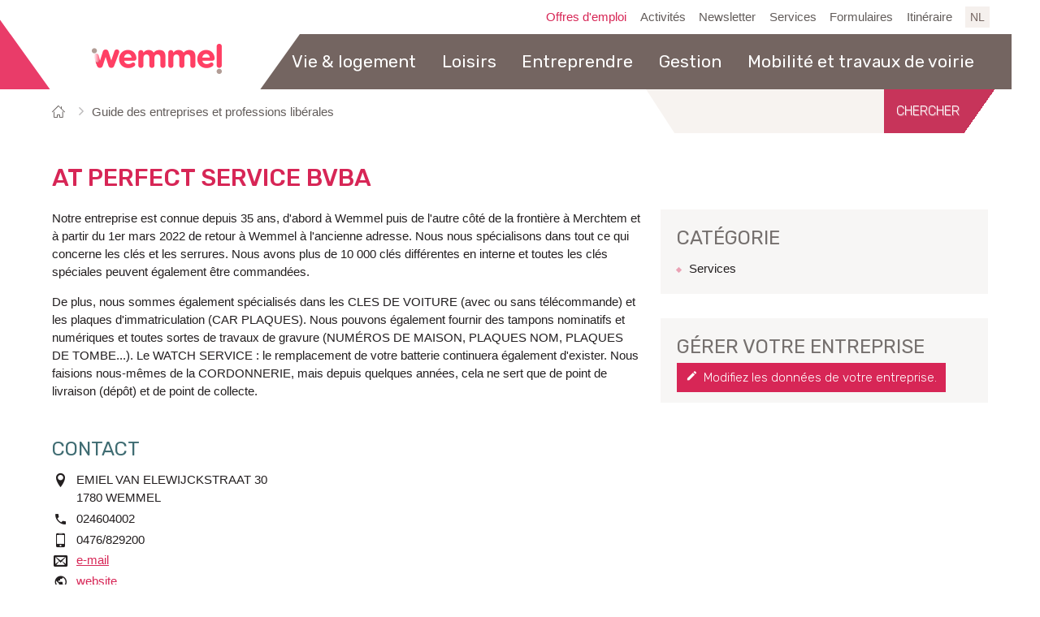

--- FILE ---
content_type: text/html; charset=utf-8
request_url: https://www.wemmel.be/fr/entreprise/195/at-perfect-service-bvba
body_size: 8197
content:

<!doctype html>
<html  lang="fr">
	<head id="ctl00_Head1"><meta http-equiv="Content-Type" content="text/html;charset=utf-8" /><meta name="HandheldFriendly" content="True" /><meta name="MobileOptimized" content="320" /><meta name="viewport" content="width=device-width; initial-scale=1.0;" />
		<script>document.cookie = 'screensize=' + Math.max(screen.width, screen.height) + '; path=/';</script>
		
			
			<meta name="application-name" content="Gemeentebestuur Wemmel"/>
			<meta name="msapplication-TileColor" content="#58595B"/>
			<meta name="msapplication-TileImage" content="/Images/default/ico/apple-touch-icon-144-precomposed.png"/>
			<link rel="stylesheet" href="/css/print.css" type="text/css" media="print" />
			<link type="application/rss+xml" rel="alternate" title="Nouvelles" href="/fr/rss?cat=N" />
            <link type="application/rss+xml" rel="alternate" title="Activités" href="/fr/rss?cat=A" />


			<link rel="apple-touch-icon" sizes="180x180" href="/Images/icons/apple-touch-icon.png">
			<link rel="icon" type="image/png" sizes="32x32" href="/Images/icons/favicon-32x32.png">
			<link rel="icon" type="image/png" sizes="16x16" href="/Images/icons/favicon-16x16.png">
			<link rel="manifest" href="/Images/icons/site.webmanifest">
			<link rel="mask-icon" href="/Images/icons/safari-pinned-tab.svg" color="#e14164">
			<link rel="shortcut icon" href="/Images/default/favicon.ico">
			<meta name="msapplication-TileColor" content="#00aba9">
			<meta name="msapplication-config" content="/Images/icons/browserconfig.xml">
			<meta name="theme-color" content="#ffffff">



			<link rel="stylesheet" type="text/css" media="screen" href="/css/default.css" />
		<title>
	AT PERFECT SERVICE bvba  -  Wemmel
</title><meta property="og:site_name" content="{1}"><meta property="og:type" content="website"><meta property="og:url" content="https://www.wemmel.be/fr/entreprise/195/at-perfect-service-bvba"><meta property="og:title" content="AT PERFECT SERVICE bvba "><meta property="og:description" content="Notre entreprise est connue depuis 35 ans, d'abord à Wemmel puis de l'autre côt&eacute; de la fronti&egrave;re à Merchtem et à partir du 1er mars 2022 de retour à Wemmel à l'ancienne adresse. Nous nous sp&eacute;cialisons dans tout ce qui concerne les cl&eacute;s et les serrures. Nous avons plus de 10 000 cl&eacute;s d..."><link rel="canonical" href="https://www.wemmel.be/fr/entreprise/195/at-perfect-service-bvba" /><meta name="description" content="Notre entreprise est connue depuis 35 ans, d&#39;abord à Wemmel puis de l&#39;autre côt&amp;eacute; de la fronti&amp;egrave;re à Merchtem et à partir du 1er mars 2022 de retour à Wemmel à l&#39;ancienne adresse. Nous nous sp&amp;eacute;cialisons dans tout ce qui concerne les cl&amp;eacute;s et les serrures. Nous avons plus de 10 000 cl&amp;eacute;s d..." /></head>
<body id="ctl00_body" class="fr default">
	<a id="totop" class="totop" href="#outer-wrap"><span>en haut</span></a>
	<div id="outer-wrap">
		<div id="inner-wrap" class="">
			<div id="toppage" class="skip" >
				<a href="#main" class="skip-to-content">  au contenu</a>
			</div>
			<div class="pagetop">
				
				<!-- / toppage -->
				<div class="screenhidden"><img alt="" src="/images/default/logo_print.jpg"></div>
				<!-- / screenhidden -->
				<div id="header" class="clearfix">
					<div class="maxwidth">
						<div class="logo">
							<a href="/fr/page-de-depart" title="
Accédez à la page d'accueil">
                                <span>Commune Wemmel</span>
								
							</a>
						</div>
						<!-- / logo -->
						<div class="topmenu" role="navigation"><ul class="list"><li class="offres-d-emploi item first "><a class="" href="/fr/offres-d-emploi"  ><span>Offres d'emploi</span></a></li><li class="activites item  "><a class="" href="/fr/activites"  ><span>Activités</span></a></li><li class="newsletter item  "><a class="" href="/fr/newsletter"  ><span>Newsletter</span></a></li><li class="services item  "><a class="" href="/fr/services"  ><span>Services</span></a></li><li class="Formulaires item  "><a class="" href="/fr/Formulaires"  ><span>Formulaires</span></a></li><li class="itineraire item   last"><a class="" href="http://stratenplan.wemmel.be/fr" target="_blank" ><span>Itinéraire</span></a></li></ul></div>
						<!-- / topmenu -->

						<!-- search voor de home page only -->



					
						<div id="search" class="searchtop"  role="search">
							<form action="/fr/chercher"  method="GET" >
								<input type="hidden" id="hfZoek" value="Chercher sur le site" />
								<label for="txtkeyword" aria-label="Chercher sur le site"><span>Chercher sur le site</span></label>
								<input type="text" class="txt" id="txtkeyword" title="Chercher sur le site" autocomplete="off" name="z"  />
								<input type="submit" value="Chercher" class="btn" id="btnSearch" title="Chercher"  />
							</form>
							<a href="/fr/chercher" rel="nofollow" class="mobilesearch"><span>Chercher</span></a>
							<ul id="suggestionsearch" class="list" style="display:none"></ul>
						</div>
					

                        
						<!-- / search -->
						<div class="lang" >
							<a class="fr" href="/nl/bedrijf/195/at-perfect-service-bvba" rel="nofollow" id="changelang"><span>NL</span></a>
						</div>
                        
						<!-- / lang -->
						<div class="mini">
							<a href="#" id="pullmenu"><span>Menu</span></a>
						</div>
						<!-- / mini -->
					</div>
					<!-- / maxwidth -->
				</div>
				<!-- / header -->
			</div>
			<nav id="mainmenu" class="clearfix maxwidth">
				<div class="block">
					<a id="nav-close-btn" class="close-btn" href="#"><span>Retour à la page d'accueil</span></a>
					
        <div class="overviewlist">
            <ul class="list menu">
    
        <li class="item first">
            <a href="/fr/theme/2833/vie-and-logement" >
                <span>Vie & logement</span>
            </a>
            
            <div class="container screenhidden">
                <div class="flexwrapper">
                    <ul class="level1 screenhidden">
                        
                                <li class="item first">
                                    <a href="/fr/aide-par-de-service-sociale" >
                                        <span>Aide par le service sociale</span>
                                    </a>
                                </li>
                            
                                <li class="item">
                                    <a href="/fr/service/2967/centre-de-services-local-eureka" >
                                        <span>Centre de services local EUREKA</span>
                                    </a>
                                </li>
                            
                                <li class="item">
                                    <a href="/fr/certification-conforme-de-documents" >
                                        <span>Certification conforme de documents</span>
                                    </a>
                                </li>
                            
                                <li class="item">
                                    <a href="/fr/construire" >
                                        <span>Construire</span>
                                    </a>
                                </li>
                            
                                <li class="item last">
                                    <a href="/fr/theme/2842/deces" >
                                        <span>Décès</span>
                                    </a>
                                </li>
                            
                                <li class="item">
                                    <a href="/fr/theme/2848/dechets" >
                                        <span>Déchets</span>
                                    </a>
                                </li>
                            
                                <li class="item">
                                    <a href="/fr/declaration-de-nationalite" >
                                        <span>Déclaration de nationalité</span>
                                    </a>
                                </li>
                            
                                <li class="item">
                                    <a href="/fr/theme/2853/energie" >
                                        <span>Energie</span>
                                    </a>
                                </li>
                            
                                <li class="item">
                                    <a href="/fr/garde-denfants-and-enseignement" >
                                        <span>Garde d'enfants & enseignement</span>
                                    </a>
                                </li>
                            
                                <li class="item">
                                    <a href="/fr/theme/2964/guichet-de-soins" >
                                        <span>Guichet de soins</span>
                                    </a>
                                </li>
                            
                                <li class="item">
                                    <a href="/fr/identite" >
                                        <span>Identité</span>
                                    </a>
                                </li>
                            
                                <li class="item">
                                    <a href="/fr/logement" >
                                        <span>Logement</span>
                                    </a>
                                </li>
                            
                                <li class="item">
                                    <a href="/fr/theme/2841/mariage-et-cohabitation" >
                                        <span>Mariage et cohabitation</span>
                                    </a>
                                </li>
                            
                                <li class="item">
                                    <a href="/fr/mediation-de-voisinage" >
                                        <span>Médiation de voisinage</span>
                                    </a>
                                </li>
                            
                                <li class="item">
                                    <a href="/fr/theme/2840/naissance" >
                                        <span>Naissance</span>
                                    </a>
                                </li>
                            
                                <li class="item">
                                    <a href="/fr/nature" >
                                        <span>Nature et animaux</span>
                                    </a>
                                </li>
                            
                                <li class="item">
                                    <a href="/fr/non-belge" >
                                        <span>Non-Belge</span>
                                    </a>
                                </li>
                            
                                <li class="item">
                                    <a href="/fr/bien-etre-and-sante" >
                                        <span>Partenaires en matière de bien-être et de santé</span>
                                    </a>
                                </li>
                            
                                <li class="item">
                                    <a href="/fr/partenaires-en-matiere-dintegration-civique" >
                                        <span>Partenaires en matière d'intégration civique</span>
                                    </a>
                                </li>
                            
                                <li class="item">
                                    <a href="/fr/participation" >
                                        <span>Participation</span>
                                    </a>
                                </li>
                            
                                <li class="item">
                                    <a href="/fr/product/168/pension" >
                                        <span>Pension</span>
                                    </a>
                                </li>
                            
                                <li class="item">
                                    <a href="/fr/theme/2844/permis-de-conduire" >
                                        <span>Permis de conduire</span>
                                    </a>
                                </li>
                            
                                <li class="item">
                                    <a href="/fr/theme/2873/securite" >
                                        <span>Sécurité</span>
                                    </a>
                                </li>
                            
                                <li class="item">
                                    <a href="/fr/theme/2962/seniors-et-services-à-domicile" >
                                        <span>Séniors et services à domicile</span>
                                    </a>
                                </li>
                            
                                <li class="item">
                                    <a href="/fr/theme/2843/voyager" >
                                        <span>Voyager</span>
                                    </a>
                                </li>
                            
                    </ul>
                    
<div class="popular">
	<span class="heading"><span>Favoris</span></span>
	<ul class="popular compactlist">
		
			 <li class="item">
				<a href="https://www.wemmel.be/fr/theme/2889/participation" class="external" target="_blank" >
					Participation
				</a>
			</li>
			
	</ul>
</div>

                </div>
            </div>
            

        </li>
    
        <li class="item">
            <a href="/fr/theme/2830/loisirs" >
                <span>Loisirs</span>
            </a>
            
            <div class="container screenhidden">
                <div class="flexwrapper">
                    <ul class="level1 screenhidden">
                        
                                <li class="item first">
                                    <a href="http://bib.wemmel.be/fr/page-de-depart" class="external" target="_blank">
                                        <span>Bibliothèque</span>
                                    </a>
                                </li>
                            
                                <li class="item">
                                    <a href="/fr/theme/2881/culture-and-tourisme" >
                                        <span>Culture & tourisme</span>
                                    </a>
                                </li>
                            
                                <li class="item">
                                    <a href="/fr/theme/2876/jeunesse" >
                                        <span>Jeunesse</span>
                                    </a>
                                </li>
                            
                                <li class="item">
                                    <a href="/fr/theme/2877/seniors" >
                                        <span>Seniors</span>
                                    </a>
                                </li>
                            
                                <li class="item last">
                                    <a href="/fr/theme/2883/organiser-des-evenements" >
                                        <span>Organiser des événements</span>
                                    </a>
                                </li>
                            
                                <li class="item">
                                    <a href="/fr/sport" >
                                        <span>Sport</span>
                                    </a>
                                </li>
                            
                                <li class="item">
                                    <a href="/fr/theme/2880/associations" >
                                        <span>Associations</span>
                                    </a>
                                </li>
                            
                                <li class="item">
                                    <a href="https://www.wemmel.be/fr/activites" class="external" target="_blank">
                                        <span>Activités</span>
                                    </a>
                                </li>
                            
                                <li class="item">
                                    <a href="/fr/beweegmarathon" >
                                        <span>Beweegmarathon</span>
                                    </a>
                                </li>
                            
                                <li class="item">
                                    <a href="/fr/service/2967/centre-de-services-local-eureka" >
                                        <span>Centre de services local EUREKA</span>
                                    </a>
                                </li>
                            
                                <li class="item">
                                    <a href="/fr/maison-de-l-enfant" >
                                        <span>Maison de l'enfant</span>
                                    </a>
                                </li>
                            
                    </ul>
                    
                </div>
            </div>
            

        </li>
    
        <li class="item">
            <a href="/fr/entreprendre" >
                <span>Entreprendre</span>
            </a>
            
            <div class="container screenhidden">
                <div class="flexwrapper">
                    <ul class="level1 screenhidden">
                        
                                <li class="item first">
                                    <a href="/fr/activites-ambulantes" >
                                        <span>Activités ambulantes</span>
                                    </a>
                                </li>
                            
                                <li class="item">
                                    <a href="/fr/cheque-cadeau-wemmel" >
                                        <span>Chèque cadeau Wemmel </span>
                                    </a>
                                </li>
                            
                                <li class="item">
                                    <a href="/fr/theme/2866/chercher-un-emploi" >
                                        <span>Chercher un emploi</span>
                                    </a>
                                </li>
                            
                                <li class="item">
                                    <a href="/fr/commerce-de-detail" >
                                        <span>Commerce de détail</span>
                                    </a>
                                </li>
                            
                                <li class="item last">
                                    <a href="/fr/economie-locale" >
                                        <span>Economie locale</span>
                                    </a>
                                </li>
                            
                                <li class="item">
                                    <a href="/fr/fetes-foraines" >
                                        <span>Fêtes foraines</span>
                                    </a>
                                </li>
                            
                                <li class="item">
                                    <a href="/fr/entreprises" >
                                        <span>Guide des entreprises</span>
                                    </a>
                                </li>
                            
                                <li class="item">
                                    <a href="/fr/theme/3313/horeca" >
                                        <span>Horeca</span>
                                    </a>
                                </li>
                            
                                <li class="item">
                                    <a href="/fr/jeux-de-hasard-tombola-collectes-" >
                                        <span>Jeux de hasard, tombola, collectes, …</span>
                                    </a>
                                </li>
                            
                                <li class="item">
                                    <a href="/fr/se-lancer-dans-lentrepreneuriat" >
                                        <span>Se lancer dans l'entrepreneuriat</span>
                                    </a>
                                </li>
                            
                                <li class="item">
                                    <a href="/fr/taxi" >
                                        <span>Taxi</span>
                                    </a>
                                </li>
                            
                                <li class="item">
                                    <a href="/fr/zone-pme" >
                                        <span>Zone PME</span>
                                    </a>
                                </li>
                            
                    </ul>
                    
                </div>
            </div>
            

        </li>
    
        <li class="item">
            <a href="/fr/theme/2835/gestion" >
                <span>Gestion</span>
            </a>
            
            <div class="container screenhidden">
                <div class="flexwrapper">
                    <ul class="level1 screenhidden">
                        
                                <li class="item first">
                                    <a href="/fr/theme/2942/a-propos-de-wemmel" >
                                        <span>A propos de Wemmel</span>
                                    </a>
                                </li>
                            
                                <li class="item">
                                    <a href="/fr/theme/3275/administration-communale" >
                                        <span>Administration communale</span>
                                    </a>
                                </li>
                            
                                <li class="item">
                                    <a href="/fr/comite-de-concertation-commune-cpas" >
                                        <span>Comité de concertation commune-CPAS</span>
                                    </a>
                                </li>
                            
                                <li class="item">
                                    <a href="/fr/theme/2919/commissions-du-conseil-communal" >
                                        <span>Commissions du Conseil communal</span>
                                    </a>
                                </li>
                            
                                <li class="item last">
                                    <a href="/fr/theme/3278/cpas" >
                                        <span>CPAS</span>
                                    </a>
                                </li>
                            
                                <li class="item">
                                    <a href="/fr/theme/2939/gestion" >
                                        <span>Gestion</span>
                                    </a>
                                </li>
                            
                                <li class="item">
                                    <a href="/fr/les-collaborations-intercommunales" >
                                        <span>Les collaborations intercommunales</span>
                                    </a>
                                </li>
                            
                                <li class="item">
                                    <a href="/fr/offresdemploi-apercu" >
                                        <span>Offres d'emploi</span>
                                    </a>
                                </li>
                            
                                <li class="item">
                                    <a href="/fr/theme/2891/publications" >
                                        <span>Publications</span>
                                    </a>
                                </li>
                            
                    </ul>
                    
<div class="popular">
	<span class="heading"><span>Favoris</span></span>
	<ul class="popular compactlist">
		
			 <li class="item">
				<a href="https://www.wemmel.be/fr/notules/2689/gemeenteraad" class="external" target="_blank" >
					Conseil communal: ordre du jour et décision
				</a>
			</li>
			
			 <li class="item">
				<a href="https://www.wemmel.be/fr/notules/2696/bureau-permanent-cpas" class="external" target="_blank" >
					Bureau permanent: ordre du jour et décisions
				</a>
			</li>
			
			 <li class="item">
				<a href="https://www.wemmel.be/fr/notules/2694/college-van-burgemeester-en-schepenen" class="external" target="_blank" >
					Collège des bourgmestre et échevins: ordre du jour et décisions
				</a>
			</li>
			
			 <li class="item">
				<a href="https://www.wemmel.be/fr/notules/2693/conseil-du-cpas" class="external" target="_blank" >
					Conseil du CPAS: ordre du jour et décisions
				</a>
			</li>
			
			 <li class="item">
				<a href="https://www.wemmel.be/fr/avis-a-partir-du-19-octobre-2023-f" class="external" target="_blank" >
					Avis
				</a>
			</li>
			
	</ul>
</div>

                </div>
            </div>
            

        </li>
    
        <li class="item last">
            <a href="/fr/mobilite-et-travaux-de-voirie" >
                <span>Mobilité et travaux de voirie</span>
            </a>
            
            <div class="container screenhidden">
                <div class="flexwrapper">
                    <ul class="level1 screenhidden">
                        
                                <li class="item first">
                                    <a href="https://www.be-alert.be/fr" class="external" target="_blank">
                                        <span>BE-Alert: alerté directement en situation d'urgence & des travaux</span>
                                    </a>
                                </li>
                            
                                <li class="item">
                                    <a href="https://www.farys.be/nl" class="external" target="_blank">
                                        <span>Eau - Farys</span>
                                    </a>
                                </li>
                            
                                <li class="item">
                                    <a href="https://www.fluvius.be/nl" class="external" target="_blank">
                                        <span>Electricité - Fluvius</span>
                                    </a>
                                </li>
                            
                                <li class="item">
                                    <a href="/fr/fiberklaar" >
                                        <span>Fiberklaar</span>
                                    </a>
                                </li>
                            
                                <li class="item last">
                                    <a href="https://www.fluvius.be/nl" class="external" target="_blank">
                                        <span>Gaz - Fluvius</span>
                                    </a>
                                </li>
                            
                                <li class="item">
                                    <a href="/fr/le-grand-examen-pieton" >
                                        <span>Le grand examen pieton</span>
                                    </a>
                                </li>
                            
                                <li class="item">
                                    <a href="/fr/mobilite-durable" >
                                        <span>Mobilité durable</span>
                                    </a>
                                </li>
                            
                                <li class="item">
                                    <a href="/fr/modification-de-la-code-de-route" >
                                        <span>Modification supplémentaire du code de la route</span>
                                    </a>
                                </li>
                            
                                <li class="item">
                                    <a href="/fr/parc-de-circulation-mobile" >
                                        <span>Parc de circulation mobile</span>
                                    </a>
                                </li>
                            
                                <li class="item">
                                    <a href="/fr/plan-de-mobilite" >
                                        <span>Plan de mobilité</span>
                                    </a>
                                </li>
                            
                                <li class="item">
                                    <a href="/fr/plan-de-mobilite-regionale" >
                                        <span>Plan de Mobilité Régionale </span>
                                    </a>
                                </li>
                            
                                <li class="item">
                                    <a href="/fr/product/224/refection-du-trottoir" >
                                        <span>Réfection du trottoir</span>
                                    </a>
                                </li>
                            
                                <li class="item">
                                    <a href="/fr/theme/2871/stationnement" >
                                        <span>Stationnement</span>
                                    </a>
                                </li>
                            
                                <li class="item">
                                    <a href="https://www.delijn.be/nl/" class="external" target="_blank">
                                        <span>Transports en commun - De Lijn</span>
                                    </a>
                                </li>
                            
                                <li class="item">
                                    <a href="/fr/travaux-de-voirie" >
                                        <span>Travaux de voirie</span>
                                    </a>
                                </li>
                            
                    </ul>
                    
                </div>
            </div>
            

        </li>
    
        </ul>
				        </div>
    

				</div>
			</nav>
			
			<!-- / menu -->

	<div class="contentwidth" role="main">
		
		<div class="breadcrumb maxwidth">
            <span class="sr-only"><span>Vous êtes ici:</span></span>
			<ol>
				
				<li itemscope itemtype="http://data-vocabulary.org/Breadcrumb" class="item"><a class="home" href="/fr/page-de-depart" itemprop="url"><span itemprop="title" class="linkitem">Page de départ</span></a> </li>
	
			<li itemscope itemtype="http://data-vocabulary.org/Breadcrumb" class="item">
				<a class="link" href="/fr/entreprises" itemprop="url"><span itemprop="title" class="linkitem">Guide des entreprises et professions libérales</span></a>
				 
			</li>
	
			<li itemscope itemtype="http://data-vocabulary.org/Breadcrumb" class="item">
				<span itemprop="title" class="linkitem">AT PERFECT SERVICE bvba  -  Wemmel</span>
				
			</li>
	
			</ol>
		</div>
	

		<!-- / Breadcrumb -->

			<div id="main">
				

<div class="company  detail" >
<div class="maxwidth">
	<h1 class="heading"><span>AT PERFECT SERVICE bvba </span></h1>
	<div class="content" >
		
		<div class="box info"><p id="tw-target-text" class="tw-data-text tw-text-large tw-ta" dir="ltr" data-placeholder="Vertaling"><span class="Y2IQFc" lang="fr">Notre entreprise est connue depuis 35 ans, d'abord à Wemmel puis de l'autre côt&eacute; de la fronti&egrave;re à Merchtem et à partir du 1er mars 2022 de retour à Wemmel à l'ancienne adresse. Nous nous sp&eacute;cialisons dans tout ce qui concerne les cl&eacute;s et les serrures. Nous avons plus de 10 000 cl&eacute;s diff&eacute;rentes en interne et toutes les cl&eacute;s sp&eacute;ciales peuvent &eacute;galement être command&eacute;es. </span></p>
<p class="tw-data-text tw-text-large tw-ta" dir="ltr" data-placeholder="Vertaling"><span class="Y2IQFc" lang="fr">De plus, nous sommes &eacute;galement sp&eacute;cialis&eacute;s dans les CLES DE VOITURE (avec ou sans t&eacute;l&eacute;commande) et les plaques d'immatriculation (CAR PLAQUES). Nous pouvons &eacute;galement fournir des tampons nominatifs et num&eacute;riques et toutes sortes de travaux de gravure (NUMÉROS DE MAISON, PLAQUES NOM, PLAQUES DE TOMBE...). Le WATCH SERVICE : le remplacement de votre batterie continuera &eacute;galement d'exister. Nous faisions nous-mêmes de la CORDONNERIE, mais depuis quelques ann&eacute;es, cela ne sert que de point de livraison (d&eacute;pôt) et de point de collecte.</span></p></div>
		

		<div class="box contact">
			<h2 class="heading"><span>Contact</span></h2>
			<dl class="contact">
			
			<dt class='icon adress'>adres </dt><dd class='adress'><span class='street'>EMIEL VAN ELEWIJCKSTRAAT 30</span><br/><span class='postal'>1780 </span><span class='city'>WEMMEL</span></dd>
			<dt class='icon phone'>tél. </dt><dd class='phone'>024604002</dd>
			<dt class='icon gsm'>GSM </dt><dd class='gsm'>0476/829200</dd>
			
			<dt class='icon mail'>e-mail</dt><dd class='mail2'><a class="mail" href="&#109;&#97;&#105;&#x6c;&#116;&#x6f;&#58;%69%6e%66%6f%40%61%74%70%65%72%66%65%63%74%73%65%72%76%69%63%65%2e%62%65">e-mail</a></dd>
			<dt class='icon www'>website</dt><dd class='www'><a class="external" href="http://www.atperfectservice.be" rel="nofollow noreferrer" target="_blank">website</a></dd>

				<dt class='icon facebook'>Facebook</dt><dd class='facebook'><a class="external" href="https://www.facebook.com/slotenmakermerchtem/" rel="nofollow noreferrer" target="_blank">Facebook</a></dd>
				
				
				<dt class='icon instagram'>Instagram</dt><dd class='instagram'><a class="external" href="https://www.instagram.com/atperfectservice/" rel="nofollow noreferrer" target="_blank">Instagram</a></dd>
				
			<dt class='rekeningnummer'>numéro de compte</dt><dd class='rekeningnummer'>BE15001537375430</dd>
			<dt class='handelsregister'>commercial</dt><dd class='handelsregister'>0892.876.585</dd>
			
			</dl>
		</div>
	



	<div class="box openingsuren">
		<h2 class="heading"><span>Heures d'ouverture</span></h2>
		<ul class="list openingshours">
			
			
			
			
			
			
			
		</ul>
        <div class="box info"><p>Lundi ouvert de 14h à 18h ouvert du mardi au vendredi de 8h à 13h - l'apr&egrave;s-midi sur rendez-vous jusqu'à 18h <br /><br />Samedi ouvert de 10h à 13h Ferm&eacute; les jours de fête et dimanche</p></div>
		<a class="more allitems" href="/fr/entreprises"><span>Revenir au Guide des entreprises</span></a>
	</div>
	

</div>
<div class="sub">


		<div class="subbox cat">
			<h2 class="heading"><span>catégorie</span></h2>
			<ul class="cat compactlist">
			
			<li class='item'><a class="title" href="/fr/entreprises?c=11">Services</a></li></ul></div>

	<div class="subbox editbox">
	<h2 class="heading">Gérer votre entreprise</h2>
	<a href="/fr/mon-entreprise" class="settings edit" >Modifiez les données de votre entreprise.</a>
	</div>



</div>
</div>
</div>

				<div class="clearfix"> </div>
				<!-- / main -->
			</div>
	<!-- / maxwidth -->
</div>
<!-- / contentwidth -->
<div id="footer" >
	<div class="footercont maxwidth" role="contentinfo">
		<div class="footerlinks">
			<a href="/fr/proclaimer">Conditions d'utilisation</a>  -  <a href="/fr/sitemap">Sitemap</a>  -  <a href="/fr/proclaimer">Privacy</a> - <a href="/fr/declaration-daccessibilite">Déclaration d'accessibilité</a>
		</div>
		<div class="footerrechts">
			2026 &copy; Wemmel  -  <a class="lcplink" href="http://www.lcp.be/" target="_blank" ><img src="/images/lcp.png" class="lcp" alt="e-gov en internet services door LCP"></a>
		</div>
	</div>
	
</div>
<!-- / footer -->
</div>
<!--/#inner-wrap-->
</div>
<!--/#outer-wrap-->
    <script>
        var icordis = icordis || {};
		icordis.lang = 'fr';
		icordis.translations = { close: 'fermer la fenêtre', next: 'Suivant', previous: 'Précédent', play: 'jouer', pause: 'pause', save: 'Sauvegarder' };
    </script>
<script src="/Javascript/script-bundle.min.js?v=1.1"></script>
<script src="/Javascript/jquery.bxslider.js"></script>


                            <script async src='https://www.googletagmanager.com/gtag/js?id=G-11FBF321YY'></script>
                            <script>
                              window.dataLayer = window.dataLayer || [];function gtag(){dataLayer.push(arguments);}gtag('js', new Date()); gtag('config', 'G-11FBF321YY', { 'anonymize_ip': true }); 
                            </script>
                            
 

</body>
</html>


--- FILE ---
content_type: text/css
request_url: https://www.wemmel.be/css/default.css
body_size: 20609
content:
@import url(https://fonts.googleapis.com/css?family=Rubik:400,500);@import url(https://fonts.googleapis.com/css?family=Rubik:400,300,);@font-face{font-family:icomoon;src:url(../fonts/icomoon.eot?1sd6f57z98z);src:url(../fonts/icomoon.eot?1sd6f57z98z#iefix) format('embedded-opentype'),url(../fonts/icomoon.ttf?1sd6f57z98z) format('truetype'),url(../fonts/icomoon.woff?1sd6f57z98z) format('woff'),url(../fonts/icomoon.svg?1sd6f57z98z#icomoon) format('svg');font-weight:400;font-style:normal}.font-serif{font-family:'Times New Roman',Georgia,serif;font-weight:400}.font-sans{font-family:Tahoma,Verdana,Segoe,sans-serif;font-weight:400}.font-custom{font-family:Rubik,sans-serif;font-weight:300}.font-custom-bold{font-family:Rubik,sans-serif;font-weight:400}.font-ico{font-family:icomoon}.icomoon:before{font-family:icomoon;speak:none;font-style:normal;font-weight:400;font-variant:normal;text-transform:none;line-height:1.25;-webkit-font-smoothing:antialiased;-moz-osx-font-smoothing:grayscale;vertical-align:top;margin-right:7px}.icomoonafter:after{font-family:icomoon;speak:none;font-style:normal;font-weight:400;font-variant:normal;text-transform:none;line-height:1.25;-webkit-font-smoothing:antialiased;-moz-osx-font-smoothing:grayscale;vertical-align:top;margin-left:7px}.noicon:after{display:none}.icon-time:before{content:"\e931"}.icon-clipboard:before{content:"\e92f"}.icon-coin-euro:before{content:"\e930"}.icon-instagram:before{content:"\e92d"}.icon-pinterest:before{content:"\e92e"}.icon-file-empty:before{content:"\e925"}.icon-file-text2:before{content:"\e927"}.icon-file-picture:before{content:"\e928"}.icon-file-music:before{content:"\e929"}.icon-file-video:before{content:"\e92a"}.icon-file-zip:before{content:"\e92b"}.icon-file-pdf:before{content:"\eadf"}.icon-file-word:before{content:"\eae1"}.icon-file-excel:before{content:"\eae2"}.icon-linkedin:before{content:"\e926"}.icon-googleplus:before{content:"\e933"}.icon-arrow-with-circle-right:before{content:"\e91f"}.icon-calendar:before{content:"\e920"}.icon-bell:before{content:"\e921"}.icon-paper-plane2:before{content:"\e922"}.icon-logo_beid:before{content:"\e923"}.icon-logo_tokentoken:before{content:"\e924"}.icon-back:before{content:"\e917"}.icon-expand:before{content:"\e910"}.icon-filter:before{content:"\e90f"}.icon-building:before{content:"\e90e"}.icon-fast-forward:before{content:"\e90d"}.icon-close:before{content:"\e90b"}.icon-three:before{content:"\e90c"}.icon-arrows:before{content:"\e90a"}.icon-youtube:before{content:"\e900"}.icon-twitter:before{content:"\e901"}.icon-facebook:before{content:"\e902"}.icon-search2:before{content:"\e903"}.icon-clock:before{content:"\e904"}.icon-mostsearched:before{content:"\e905"}.icon-cityhall:before{content:"\e906"}.icon-eye:before{content:"\e907"}.icon-lcp:before{content:"\e908"}.icon-ocmw:before{content:"\e909"}.icon-email:before{content:"\e04c"}.icon-location_on:before{content:"\e052"}.icon-phone:before{content:"\e057"}.icon-insert_drive_file:before{content:"\e0e7"}.icon-mode_edit:before{content:"\e0ee"}.icon-arrow_drop_down:before{content:"\e201"}.icon-person:before{content:"\e253"}.icon-public:before{content:"\e258"}.icon-search:before{content:"\e2ca"}.icon-phone2:before{content:"\e911"}.icon-envelop:before{content:"\e912"}.icon-location:before{content:"\e913"}.icon-printer:before{content:"\e914"}.icon-mobile:before{content:"\e915"}.icon-user:before{content:"\e916"}.icon-cloud-download:before{content:"\e91e"}.icon-play3:before{content:"\e91c"}.icon-pause2:before{content:"\e91d"}.icon-backward2:before{content:"\e918"}.icon-forward2:before{content:"\e919"}.icon-previous2:before{content:"\e91a"}.icon-next:before{content:"\e91b"}.icon-forward3:after{content:"\e919"}.icon-next2:after{content:"\e91b"}.icon-play2:after{content:"\e91c"}.icon-arrow-down:after{content:"\e92c"}.no-border{border:0}.grayborderbot{border-bottom:1px dotted rgba(141,125,121,.5)}.no-bg{background:none}.boxhover{text-decoration:none!important;background-color:rgba(245,240,237,.55)}.textshadow{text-shadow:1px 1px 1px rgba(245,240,237,.4)}.cleanlist{list-style:none;margin:0;padding:0}.cleanlist li{margin:0;padding:0}.boxlink{text-decoration:none;padding:20px;color:#231f20;background-color:#f6c9d5;display:block}.nocols{float:none;width:100%;margin-right:0!important}.cols5{float:left;width:19%;margin-bottom:1.25%}.cols5:nth-child(1n){margin-right:1.25%!important}.cols5:nth-child(5n){margin-right:0!important}.cols4{float:left;width:24%;margin-bottom:1.333333%}.cols4:nth-child(1n){margin-right:1.333333%!important}.cols4:nth-child(4n){margin-right:0!important}.cols3{float:left;width:31.5%;margin-bottom:2.75%}.cols3:nth-child(1n){margin-right:2.75%!important}.cols3:nth-child(3n){margin-right:0!important}.cols2{float:left;width:48.5%;margin-bottom:3%}.cols2:nth-child(1n){margin-right:3%!important}.cols2:nth-child(2n){margin-right:0!important}.trans-scale{-webkit-transition:all .2s ease-in-out;-moz-transition:all .2s ease-in-out;-ms-transition:all .2s ease-in-out;-o-transition:all .2s ease-in-out;transition:all .2s ease-in-out}.trans-bg{-webkit-transition:background .2s cubic-bezier(.5,.25,.5,.75);-moz-transition:background .2s cubic-bezier(.5,.25,.5,.75);-o-transition:background .2s cubic-bezier(.5,.25,.5,.75);transition:background .2s cubic-bezier(.5,.25,.5,.75);-webkit-transition-timing-function:cubic-bezier(.5,.25,.5,.75);-moz-transition-timing-function:cubic-bezier(.5,.25,.5,.75);-o-transition-timing-function:cubic-bezier(.5,.25,.5,.75);transition-timing-function:cubic-bezier(.5,.25,.5,.75)}.trans-color{-webkit-transition:color .2s cubic-bezier(.5,.25,.5,.75);-moz-transition:color .2s cubic-bezier(.5,.25,.5,.75);-o-transition:color .2s cubic-bezier(.5,.25,.5,.75);transition:color .2s cubic-bezier(.5,.25,.5,.75);-webkit-transition-timing-function:cubic-bezier(.5,.25,.5,.75);-moz-transition-timing-function:cubic-bezier(.5,.25,.5,.75);-o-transition-timing-function:cubic-bezier(.5,.25,.5,.75);transition-timing-function:cubic-bezier(.5,.25,.5,.75)}.trans-height{-webkit-transition:max-height .3s cubic-bezier(.5,.25,.5,.75);-moz-transition:max-height .3s cubic-bezier(.5,.25,.5,.75);-o-transition:max-height .3s cubic-bezier(.5,.25,.5,.75);transition:max-height .3s cubic-bezier(.5,.25,.5,.75);-webkit-transition-timing-function:cubic-bezier(.5,.25,.5,.75);-moz-transition-timing-function:cubic-bezier(.5,.25,.5,.75);-o-transition-timing-function:cubic-bezier(.5,.25,.5,.75);transition-timing-function:cubic-bezier(.5,.25,.5,.75)}.trans-width{-webkit-transition:width .3s cubic-bezier(.5,.25,.5,.75);-moz-transition:width .3s cubic-bezier(.5,.25,.5,.75);-o-transition:width .3s cubic-bezier(.5,.25,.5,.75);transition:width .3s cubic-bezier(.5,.25,.5,.75);-webkit-transition-timing-function:cubic-bezier(.5,.25,.5,.75);-moz-transition-timing-function:cubic-bezier(.5,.25,.5,.75);-o-transition-timing-function:cubic-bezier(.5,.25,.5,.75);transition-timing-function:cubic-bezier(.5,.25,.5,.75)}.trans-padding{-webkit-transition:padding .1s cubic-bezier(.5,.25,.5,.75);-moz-transition:padding .1s cubic-bezier(.5,.25,.5,.75);-o-transition:padding .1s cubic-bezier(.5,.25,.5,.75);transition:padding .1s cubic-bezier(.5,.25,.5,.75);-webkit-transition-timing-function:cubic-bezier(.5,.25,.5,.75);-moz-transition-timing-function:cubic-bezier(.5,.25,.5,.75);-o-transition-timing-function:cubic-bezier(.5,.25,.5,.75);transition-timing-function:cubic-bezier(.5,.25,.5,.75)}.trans-radius{-webkit-transition:border-radius .2s cubic-bezier(.5,.25,.5,.75);-moz-transition:border-radius .2s cubic-bezier(.5,.25,.5,.75);-o-transition:border-radius .2s cubic-bezier(.5,.25,.5,.75);transition:border-radius .2s cubic-bezier(.5,.25,.5,.75);-webkit-transition-timing-function:cubic-bezier(.5,.25,.5,.75);-moz-transition-timing-function:cubic-bezier(.5,.25,.5,.75);-o-transition-timing-function:cubic-bezier(.5,.25,.5,.75);transition-timing-function:cubic-bezier(.5,.25,.5,.75)}.sr-only{position:absolute!important;width:1px;height:1px;margin:-1px;padding:0;overflow:hidden;clip:rect(0,0,0,0);border:0;display:inherit!important}.sr-only-focusable:active,.sr-only-focusable:focus,.sr-visible{position:static!important;width:auto;height:auto;margin:0;overflow:visible;clip:auto}.invisibility{visibility:hidden!important}.shadow{box-shadow:0 2px 2px 0 rgba(25,0,0,.1)}.shadow-z1,.shadow-z2,.shadow-z3,.shadow-z4,.shadow-z5,.shadow-z6{-webkit-transition:box-shadow .2s cubic-bezier(.5,.25,.5,.75);-moz-transition:box-shadow .2s cubic-bezier(.5,.25,.5,.75);-o-transition:box-shadow .2s cubic-bezier(.5,.25,.5,.75);transition:box-shadow .2s cubic-bezier(.5,.25,.5,.75);-webkit-transition-timing-function:cubic-bezier(.5,.25,.5,.75);-moz-transition-timing-function:cubic-bezier(.5,.25,.5,.75);-o-transition-timing-function:cubic-bezier(.5,.25,.5,.75);transition-timing-function:cubic-bezier(.5,.25,.5,.75)}.shadow-z1{box-shadow:0 0 0 0 rgba(0,0,0,0),0 2px 10px 0 rgba(0,0,0,0)}.shadow-z2{box-shadow:0 2px 5px 0 rgba(0,0,0,.16),0 2px 10px 0 rgba(0,0,0,.12)}.shadow-z3{box-shadow:0 8px 17px 0 rgba(0,0,0,.2),0 6px 20px 0 rgba(0,0,0,.19)}.shadow-z4{box-shadow:0 12px 15px 0 rgba(0,0,0,.24),0 17px 50px 0 rgba(0,0,0,.19)}.shadow-z5{box-shadow:0 16px 28px 0 rgba(0,0,0,.22),0 25px 55px 0 rgba(0,0,0,.21)}.shadow-z6{box-shadow:0 27px 24px 0 rgba(0,0,0,.2),0 40px 77px 0 rgba(0,0,0,.22)}.shadow-box{-webkit-box-shadow:inset 0 0 0 6px #f5f0ed;-moz-box-shadow:inset 0 0 0 6px #f5f0ed;box-shadow:inset 0 0 0 6px #f5f0ed}.fattybox{-webkit-box-shadow:inset 0 0 0 6px #f5f0ed;-moz-box-shadow:inset 0 0 0 6px #f5f0ed;box-shadow:inset 0 0 0 6px #f5f0ed;padding:27px 22px}.fattybox h2{margin-bottom:0}.fattybox h3{margin-top:0}.fattybox .today{display:block;overflow:hidden}.fattybox a.more{display:inline-block}.padding{padding:20px}.padding-more{padding:10px 20px}.morelink{text-decoration:none;padding:9px 25px;background:#746561;color:#fff;font-size:1.5rem;font-family:Rubik,sans-serif;font-weight:300}.morelink:focus,.morelink:hover{background:#231f20;-webkit-transition:background .2s cubic-bezier(.5,.25,.5,.75);-moz-transition:background .2s cubic-bezier(.5,.25,.5,.75);-o-transition:background .2s cubic-bezier(.5,.25,.5,.75);transition:background .2s cubic-bezier(.5,.25,.5,.75);-webkit-transition-timing-function:cubic-bezier(.5,.25,.5,.75);-moz-transition-timing-function:cubic-bezier(.5,.25,.5,.75);-o-transition-timing-function:cubic-bezier(.5,.25,.5,.75);transition-timing-function:cubic-bezier(.5,.25,.5,.75)}.morehover{background:#625c5a;-webkit-border-radius:5px;-moz-border-radius:5px;border-radius:5px;-webkit-transition:box-shadow .2s cubic-bezier(.5,.25,.5,.75);-moz-transition:box-shadow .2s cubic-bezier(.5,.25,.5,.75);-o-transition:box-shadow .2s cubic-bezier(.5,.25,.5,.75);transition:box-shadow .2s cubic-bezier(.5,.25,.5,.75);-webkit-transition-timing-function:cubic-bezier(.5,.25,.5,.75);-moz-transition-timing-function:cubic-bezier(.5,.25,.5,.75);-o-transition-timing-function:cubic-bezier(.5,.25,.5,.75);transition-timing-function:cubic-bezier(.5,.25,.5,.75);box-shadow:0 8px 17px 0 rgba(0,0,0,.2),0 6px 20px 0 rgba(0,0,0,.19)}.hovertxt{color:#625c5a;text-decoration:underline}.morecontact{background:rgba(215,38,86,.1);text-transform:none;font-family:Tahoma,Verdana,Segoe,sans-serif;font-weight:400;font-size:1.067em;color:#d72656}.morecontact span:before{font-family:icomoon;speak:none;font-style:normal;font-weight:400;font-variant:normal;text-transform:none;line-height:1.25;-webkit-font-smoothing:antialiased;-moz-osx-font-smoothing:grayscale;vertical-align:top;margin-right:7px;content:"\e904"}.morecontact:focus,.morecontact:hover{background-color:#625c5a;color:#fff}.morecontact:focus span,.morecontact:hover span{color:#fff}article,aside,details,figcaption,figure,footer,header,hgroup,nav,section{display:block}audio,canvas,video{display:inline-block}.ltie8 audio,.ltie8 canvas,.ltie8 video{display:inline;zoom:1}audio:not([controls]){display:none}address{font-style:normal}[hidden]{display:none}html{-webkit-text-size-adjust:100%;-ms-text-size-adjust:100%}button,html,input,select,textarea{font-family:sans-serif;color:#222}body{line-height:1.5}::-moz-selection{background:#d72656;color:#fff;text-shadow:none}::selection{background:#d72656;color:#fff;text-shadow:none}a,a:visited{color:#d72656;text-decoration:underline}a:focus,a:hover{color:#625c5a;text-decoration:underline}abbr[title]{border-bottom:1px dotted}b,strong{font-weight:700}blockquote{margin:1em 40px}dfn{font-style:italic}hr{display:block;height:1px;border:0;border-top:1px solid #ccc;margin:1em 0;padding:0}ins{background:#ff9;color:#000;text-decoration:none}mark{background:#ff0;color:#000;font-style:italic;font-weight:700}code,kbd,pre,samp{font-family:monospace,serif;_font-family:'courier new',monospace}pre{white-space:pre;white-space:pre-wrap;word-wrap:break-word}q{quotes:none}q:after,q:before{content:"";content:none}sub,sup{line-height:0;position:relative;vertical-align:baseline}sup{top:-.5em}sub{bottom:-.25em}ol,ul{margin:1em 0;padding:0 0 0 2em}nav ol,nav ul{list-style:none;margin:0;padding:0}img{border:0;-ms-interpolation-mode:bicubic;vertical-align:middle}svg:not(:root){overflow:hidden}figure,form{margin:0}fieldset{border:0;margin:0;padding:0}label{cursor:pointer}legend{border:0;padding:0;white-space:normal}.ltie8 legend{margin-left:-7px}button,input,select,textarea{font-size:100%;margin:0;vertical-align:baseline}.ltie8 button,.ltie8 input,.ltie8 select,.ltie8 textarea{vertical-align:middle}button,input{line-height:normal}button,input[type=button],input[type=reset],input[type=submit]{cursor:pointer;-webkit-appearance:button}.ltie8 button,.ltie8 input[type=button],.ltie8 input[type=reset],.ltie8 input[type=submit]{overflow:visible}button[disabled],input[disabled]{cursor:default}input[type=checkbox],input[type=radio]{box-sizing:border-box;padding:0}.ltie8 input[type=checkbox],.ltie8 input[type=radio]{width:13px;height:13px}input[type=search]{-webkit-appearance:textfield;-moz-box-sizing:content-box;-webkit-box-sizing:content-box;box-sizing:content-box}input[type=search]::-webkit-search-cancel-button,input[type=search]::-webkit-search-decoration{-webkit-appearance:none}button::-moz-focus-inner,input::-moz-focus-inner{border:0;padding:0}textarea{overflow:auto;vertical-align:top;resize:vertical}table{border-collapse:collapse;border-spacing:0}td{vertical-align:top}.chromeframe{margin:.2em 0;background:#ccc;color:#000;padding:.2em 0}#btnPrintme{display:none}p{margin-top:0}*{box-sizing:border-box}html{height:100%;width:100%;margin:0;padding:0;font-size:62.5%}body{height:100%;width:100%;margin:0;padding:0;font-size:1.5rem;font-family:Tahoma,Verdana,Segoe,sans-serif;font-weight:400;color:#231f20}.h2,.h3,.h4,.h5,.h6,h1,h2,h3,h4,h5,h6{font-family:Rubik,sans-serif;font-weight:300;font-weight:400;line-height:1.25}h1{color:#d72656;font-weight:500;text-transform:uppercase;font-size:3rem}.h2,h2{color:#75706e;font-size:2.4rem;text-transform:uppercase;margin:1.25em 0 .5em}.content h2{color:#3f6c72}.content .album{display:flex;flex-wrap:wrap}.content .album h2{font-family:Rubik,sans-serif;line-height:1.25;color:#d72656;font-weight:300;text-transform:none;font-size:2rem}.content .album li a{height:100%}.h3,h3{color:#d72656;font-size:17px;font-weight:300}.h4,h4{font-family:Tahoma,Verdana,Segoe,sans-serif;font-weight:400}.pagerentitle h3{font-size:2.4rem;color:#754e65}.skip{position:absolute;width:150px;left:50%;-webkit-transform:translateX(-50%);-ms-transform:translateX(-50%);-o-transform:translateX(-50%);transform:translateX(-50%);top:148px;text-align:center;z-index:1031}.skip .skip-to-content{position:absolute!important;width:1px;height:1px;margin:-1px;padding:0;overflow:hidden;clip:rect(0,0,0,0);border:0;display:inherit!important;-webkit-transition:box-shadow .2s cubic-bezier(.5,.25,.5,.75);-moz-transition:box-shadow .2s cubic-bezier(.5,.25,.5,.75);-o-transition:box-shadow .2s cubic-bezier(.5,.25,.5,.75);transition:box-shadow .2s cubic-bezier(.5,.25,.5,.75);-webkit-transition-timing-function:cubic-bezier(.5,.25,.5,.75);-moz-transition-timing-function:cubic-bezier(.5,.25,.5,.75);-o-transition-timing-function:cubic-bezier(.5,.25,.5,.75);transition-timing-function:cubic-bezier(.5,.25,.5,.75);box-shadow:0 16px 28px 0 rgba(0,0,0,.22),0 25px 55px 0 rgba(0,0,0,.21);color:#fff;background:#231f20}.skip .skip-to-content:active,.skip .skip-to-content:focus{display:block;padding:10px 16px;line-height:26px;position:static!important;width:auto;height:auto;margin:0;overflow:visible;background-clip:padding-box;font-size:18px;text-decoration:none;clip:auto}#timeblockr dt{position:relative}#timeblockr dd{margin-left:5px}dl{margin-top:0}dt{width:4em;position:absolute;margin-bottom:.35em;font-weight:700}dd{padding-left:4em;margin:0 0 .25em}.prikbtn{margin-right:.25em;padding:6px 6px 7px;-webkit-border-radius:2px;-moz-border-radius:2px;border-radius:2px;display:inline-block;color:#fff;font-size:13px;line-height:1;text-decoration:none;background:#89827f;-webkit-transition:background .2s cubic-bezier(.5,.25,.5,.75);-moz-transition:background .2s cubic-bezier(.5,.25,.5,.75);-o-transition:background .2s cubic-bezier(.5,.25,.5,.75);transition:background .2s cubic-bezier(.5,.25,.5,.75);-webkit-transition-timing-function:cubic-bezier(.5,.25,.5,.75);-moz-transition-timing-function:cubic-bezier(.5,.25,.5,.75);-o-transition-timing-function:cubic-bezier(.5,.25,.5,.75);transition-timing-function:cubic-bezier(.5,.25,.5,.75)}.prikbtn:before{font-family:icomoon;speak:none;font-style:normal;font-weight:400;font-variant:normal;text-transform:none;-webkit-font-smoothing:antialiased;-moz-osx-font-smoothing:grayscale;vertical-align:top;margin-right:7px;content:"@";font-size:13px;line-height:1}.prikbtn:hover{background:#231f20}.contact dt{position:absolute!important;width:1px;height:1px;margin:-1px;padding:0;overflow:hidden;clip:rect(0,0,0,0);border:0;display:inherit!important}.contact dd{position:relative;padding-left:2em}.contact dd:before{font-family:icomoon;speak:none;font-style:normal;font-weight:400;font-variant:normal;text-transform:none;-webkit-font-smoothing:antialiased;-moz-osx-font-smoothing:grayscale;vertical-align:top;margin-right:7px;content:"\e910";position:absolute;left:2px;line-height:1.4;font-size:1.15em}.contact dd.adress:before{content:"\e913"}.contact dd.phone:before{content:"\e057"}.contact dd.gsm:before{content:"\e915"}.contact dd.fax:before{content:"\e914"}.contact dd.mail2:before,.contact dd.mail:before{content:"\e912"}.contact dd.mail a,.contact dd.mail2 a{word-break:break-all;display:block}.contact dd.www:before{content:"\e258"}.contact dd.www a{word-break:break-all;display:block}.contact dd.vcard:before{content:"\e916"}.contact dd.facebook:before{content:"\e902"}.contact dd.linkedin:before{content:"\e926"}.contact dd.twitter:before{content:"\e901"}.contact dd.instagram:before{content:"\e92d"}.contact dd.pinterest:before{content:"\e92e"}.contact dd.rekeningnummer:before{content:"\e930"}.contact dd.handelsregister:before{content:"\e92f"}.box{overflow:hidden;margin-bottom:2em}.box h2:first-child{margin-top:0}.subbox{overflow:hidden;margin-bottom:2em;padding:20px;background:#f7f6f5}.subbox h2:first-child{margin-top:0}.photobox{overflow:visible;padding:0}.socialbox{background:#754e65;color:#d6cad1;border:0}.socialbox h2{color:#fff}.actbox a.allitems,.nwsbox a.allitems{margin-top:1em}.contactbox{-webkit-box-shadow:inset 0 0 0 6px #f5f0ed;-moz-box-shadow:inset 0 0 0 6px #f5f0ed;box-shadow:inset 0 0 0 6px #f5f0ed;padding:27px 22px}.contactbox h2{margin-bottom:0}.contactbox h3{margin-top:0}.contactbox .today{display:block;overflow:hidden}.contactbox a.more{display:inline-block}.contactbox h2:first-child{margin-top:0}.contactbox div.item{margin-bottom:2em}.contactbox div.item:last-child{margin-bottom:0}.birthdaysbox{-webkit-box-shadow:inset 0 0 0 6px #f5f0ed;-moz-box-shadow:inset 0 0 0 6px #f5f0ed;box-shadow:inset 0 0 0 6px #f5f0ed;padding:27px 22px}.birthdaysbox h2{margin-bottom:0}.birthdaysbox h3{margin-top:0}.birthdaysbox .today{display:block;overflow:hidden}.birthdaysbox a.more{display:inline-block}.birthdaysbox h2:first-child{margin-top:0}.birthdaysbox div.item{margin-bottom:2em}.birthdaysbox div.item:last-child{margin-bottom:0}.maxwidth{max-width:1210px;margin:0 auto}.contentwidth .maxwidth{padding:0 29px}.pagetop{display:block;height:42px;background:#fff}.contentwidth{background:#fff}#header .maxwidth{position:relative}#header .topmenu{position:absolute;right:65px;top:0}#header .topmenu ul.list li.item{display:inline-block}#header .topmenu ul.list li.item a{color:#625c5a;padding:.65em .55em}#header .topmenu ul.list li.item.first a{color:#d72656}div.logo{left:-67px;margin:0 auto;position:absolute;text-align:left;width:401px;height:110px;z-index:555555;background:url(/images/default/bg_logo.png) right top no-repeat}div.logo a{display:inline-block;margin:40px 0 0 104px;background:url(/images/default/logo.png) center center no-repeat;width:241px;height:65px}div.logo a span{display:none}body.home div.logo{height:422px;background-position:right -58px}body.home div.logo a:before{height:422px}body.splash div.logo{height:538px;background-position:right 0}body.splash div.logo a:before{height:538px}#mainmenu{background:#746561;padding-left:328px;line-height:1.3;height:68px;position:relative;z-index:444444}#mainmenu .block{max-width:1210px;margin:0 auto}#mainmenu a.close-btn{display:none}#mainmenu ul.menu{position:relative}#mainmenu ul.menu span.heading{font-size:2rem;text-transform:uppercase;color:#75706e;margin:0 0 .5em;display:block}#mainmenu ul.menu li.item{display:inline-block;height:68px}#mainmenu ul.menu li.item a{color:#fff;border:0;text-decoration:none;font-family:Rubik,sans-serif;font-size:2.1rem;height:68px;line-height:68px;display:block;padding:0 1.02em;font-weight:400}#mainmenu ul.menu li.item a span{vertical-align:inherit;display:inline-block;line-height:1.45}#mainmenu ul.menu li.item .container{display:none;position:absolute;background-color:#d72656;padding:0;z-index:12;box-shadow:0 2px 2px 0 rgba(25,0,0,.1);-webkit-transition:max-height .3s cubic-bezier(.5,.25,.5,.75);-moz-transition:max-height .3s cubic-bezier(.5,.25,.5,.75);-o-transition:max-height .3s cubic-bezier(.5,.25,.5,.75);transition:max-height .3s cubic-bezier(.5,.25,.5,.75);-webkit-transition-timing-function:cubic-bezier(.5,.25,.5,.75);-moz-transition-timing-function:cubic-bezier(.5,.25,.5,.75);-o-transition-timing-function:cubic-bezier(.5,.25,.5,.75);transition-timing-function:cubic-bezier(.5,.25,.5,.75);max-height:10px;overflow:hidden}#mainmenu ul.menu li.item .container ul.level1 li.item{width:auto;float:none;height:auto;margin:0;display:block}#mainmenu ul.menu li.item .container ul.level1 li.item a{font-size:1.067em;font-family:Tahoma,Verdana,Segoe,sans-serif;font-weight:400;height:auto;line-height:inherit;padding:8px 20px;-webkit-transition:background .2s cubic-bezier(.5,.25,.5,.75);-moz-transition:background .2s cubic-bezier(.5,.25,.5,.75);-o-transition:background .2s cubic-bezier(.5,.25,.5,.75);transition:background .2s cubic-bezier(.5,.25,.5,.75);-webkit-transition-timing-function:cubic-bezier(.5,.25,.5,.75);-moz-transition-timing-function:cubic-bezier(.5,.25,.5,.75);-o-transition-timing-function:cubic-bezier(.5,.25,.5,.75);transition-timing-function:cubic-bezier(.5,.25,.5,.75);max-width:250px}#mainmenu ul.menu li.item .container ul.level1 li.item a:focus,#mainmenu ul.menu li.item .container ul.level1 li.item a:hover{-webkit-transition:background .2s cubic-bezier(.5,.25,.5,.75);-moz-transition:background .2s cubic-bezier(.5,.25,.5,.75);-o-transition:background .2s cubic-bezier(.5,.25,.5,.75);transition:background .2s cubic-bezier(.5,.25,.5,.75);-webkit-transition-timing-function:cubic-bezier(.5,.25,.5,.75);-moz-transition-timing-function:cubic-bezier(.5,.25,.5,.75);-o-transition-timing-function:cubic-bezier(.5,.25,.5,.75);transition-timing-function:cubic-bezier(.5,.25,.5,.75);background-color:#231f20}#mainmenu ul.menu li.item .container ul.level1 li.item:last-child{margin-bottom:10px}#mainmenu ul.menu li.item .container div.popular{width:220px;max-width:220px;background:#fff;padding:1em;position:absolute;right:1em;top:1em}#mainmenu ul.menu li.item .container div.popular h2{margin:0 0 .5em;font-size:2rem}#mainmenu ul.menu li.item .container div.popular ul.popular li.item{float:none;width:auto;height:auto;margin-left:0;margin-bottom:.5em;padding-left:15px}#mainmenu ul.menu li.item .container div.popular ul.popular li.item a{line-height:1.03;height:auto;font-size:1em;color:#231f20;padding:0}#mainmenu ul.menu li.item .container div.popular ul.popular li.item a:focus,#mainmenu ul.menu li.item .container div.popular ul.popular li.item a:hover{color:#d72656;text-decoration:none;background:none}#mainmenu ul.menu li.item .container div.popular ul.popular li.item a:before{vertical-align:bottom;top:0;left:0}#mainmenu ul.menu li.item .container div.popular ul.popular li.item.hover{background:none}#mainmenu ul.menu li.item.hover{background-color:#d72656}#mainmenu ul.menu li.item.hover .container,#mainmenu ul.menu li.item.hover .screenhidden{display:block;max-height:999px;min-height:275px}#mainmenu ul.menu li.item.hover .flexwrapper{display:flex}#mainmenu ul.menu li.item.hover .flexwrapper div.popular{margin:15px 15px 15px 0;position:static}#mainmenu ul.menu li.item.hover .flexwrapper .level1 li{min-width:250px}#mainmenu ul.menu li.item:last-child .container,#mainmenu ul.menu li.item:nth-child(4n) .container,#mainmenu ul.menu li.item:nth-child(5n) .container{right:0}#search ::-webkit-input-placeholder,.searchstring ::-webkit-input-placeholder{color:#75706e;opacity:1}#search :-moz-placeholder,.searchstring :-moz-placeholder{color:#75706e;opacity:1}#search ::-moz-placeholder,.searchstring ::-moz-placeholder{color:#75706e;opacity:1}#search :-ms-input-placeholder,.searchstring :-ms-input-placeholder{color:#75706e}#search form,.searchstring form{position:relative;z-index:3}@media (max-width:834px){#search form,.searchstring form{display:none}}#search #hfZoek,.searchstring #hfZoek{display:none}@media (min-width:834px){#search,.searchstring{width:450px;right:0;top:110px;display:inline-block;margin:0 auto;z-index:333337;position:absolute}}#search label span,.searchstring label span{position:absolute!important;width:1px;height:1px;margin:-1px;padding:0;overflow:hidden;clip:rect(0,0,0,0);border:0;display:inherit!important}#search input,.searchstring input{display:block;float:left;border:0;background:none;color:#8d7d79;padding:17px 15px 18px 45px;vertical-align:top;width:65%;height:54px}#search input.txt,.searchstring input.txt{background-color:rgba(245,240,237,.8);color:#231f20;-webkit-transition:background .2s cubic-bezier(.5,.25,.5,.75);-moz-transition:background .2s cubic-bezier(.5,.25,.5,.75);-o-transition:background .2s cubic-bezier(.5,.25,.5,.75);transition:background .2s cubic-bezier(.5,.25,.5,.75);-webkit-transition-timing-function:cubic-bezier(.5,.25,.5,.75);-moz-transition-timing-function:cubic-bezier(.5,.25,.5,.75);-o-transition-timing-function:cubic-bezier(.5,.25,.5,.75);transition-timing-function:cubic-bezier(.5,.25,.5,.75)}#search input.txt::-moz-placeholder,.searchstring input.txt::-moz-placeholder{color:#231f20}#search input.txt:focus,.searchstring input.txt:focus{background:#231f20;color:#fff}#search input.txt:focus::-moz-placeholder,.searchstring input.txt:focus::-moz-placeholder{color:#fff}#search input.btn,.searchstring input.btn{width:35%;font-family:Rubik,sans-serif;font-weight:300;text-transform:uppercase;color:#fff;font-size:1.6rem;padding:17px 63px 18px 15px;-webkit-transition:background .2s cubic-bezier(.5,.25,.5,.75);-moz-transition:background .2s cubic-bezier(.5,.25,.5,.75);-o-transition:background .2s cubic-bezier(.5,.25,.5,.75);transition:background .2s cubic-bezier(.5,.25,.5,.75);-webkit-transition-timing-function:cubic-bezier(.5,.25,.5,.75);-moz-transition-timing-function:cubic-bezier(.5,.25,.5,.75);-o-transition-timing-function:cubic-bezier(.5,.25,.5,.75);transition-timing-function:cubic-bezier(.5,.25,.5,.75);text-shadow:1px 1px 1px rgba(245,240,237,.4);background:#c7345a;background:-moz-linear-gradient(-35deg,#c7345a 0,#c7345a 70%,#fff 70%,#fff 100%);background:-webkit-linear-gradient(-35deg,#c7345a 0,#c7345a 70%,#fff 70%,#fff 100%);background:linear-gradient(125deg,#c7345a 0,#c7345a 70%,#fff 70%,#fff 100%);filter:progid:DXImageTransform.Microsoft.gradient(startColorstr='#c7345a', endColorstr='#ffffff', GradientType=1)}#search input.btn:focus,#search input.btn:hover,.searchstring input.btn:focus,.searchstring input.btn:hover{background:#231f20;background:-moz-linear-gradient(-35deg,#231f20 0,#231f20 70%,#fff 70%,#fff 100%);background:-webkit-linear-gradient(-35deg,#231f20 0,#231f20 70%,#fff 70%,#fff 100%);background:linear-gradient(125deg,#231f20 0,#231f20 70%,#fff 70%,#fff 100%);filter:progid:DXImageTransform.Microsoft.gradient(startColorstr='#231f20', endColorstr='#ffffff', GradientType=1);color:#fff;-webkit-transition:background .2s cubic-bezier(.5,.25,.5,.75);-moz-transition:background .2s cubic-bezier(.5,.25,.5,.75);-o-transition:background .2s cubic-bezier(.5,.25,.5,.75);transition:background .2s cubic-bezier(.5,.25,.5,.75);-webkit-transition-timing-function:cubic-bezier(.5,.25,.5,.75);-moz-transition-timing-function:cubic-bezier(.5,.25,.5,.75);-o-transition-timing-function:cubic-bezier(.5,.25,.5,.75);transition-timing-function:cubic-bezier(.5,.25,.5,.75)}#search input.loadingtxt,.searchstring input.loadingtxt{padding-left:54px;-webkit-transition:padding .1s cubic-bezier(.5,.25,.5,.75);-moz-transition:padding .1s cubic-bezier(.5,.25,.5,.75);-o-transition:padding .1s cubic-bezier(.5,.25,.5,.75);transition:padding .1s cubic-bezier(.5,.25,.5,.75);-webkit-transition-timing-function:cubic-bezier(.5,.25,.5,.75);-moz-transition-timing-function:cubic-bezier(.5,.25,.5,.75);-o-transition-timing-function:cubic-bezier(.5,.25,.5,.75);transition-timing-function:cubic-bezier(.5,.25,.5,.75);background:url(/images/default/loading.gif) 12px center no-repeat}#search #suggestionsearch,.searchstring #suggestionsearch{background:#fff;overflow:hidden;clear:both;z-index:20;position:relative;margin:21px 52px 21px 36px;-webkit-transition:box-shadow .2s cubic-bezier(.5,.25,.5,.75);-moz-transition:box-shadow .2s cubic-bezier(.5,.25,.5,.75);-o-transition:box-shadow .2s cubic-bezier(.5,.25,.5,.75);transition:box-shadow .2s cubic-bezier(.5,.25,.5,.75);-webkit-transition-timing-function:cubic-bezier(.5,.25,.5,.75);-moz-transition-timing-function:cubic-bezier(.5,.25,.5,.75);-o-transition-timing-function:cubic-bezier(.5,.25,.5,.75);transition-timing-function:cubic-bezier(.5,.25,.5,.75);box-shadow:0 2px 5px 0 rgba(0,0,0,.16),0 2px 10px 0 rgba(0,0,0,.12)}#search #suggestionsearch li.item:after,.searchstring #suggestionsearch li.item:after{display:none!important}#search #suggestionsearch li,.searchstring #suggestionsearch li{padding:0}#search #suggestionsearch li a,.searchstring #suggestionsearch li a{display:block;text-decoration:none;padding:10px 15px;-webkit-transition:background .2s cubic-bezier(.5,.25,.5,.75);-moz-transition:background .2s cubic-bezier(.5,.25,.5,.75);-o-transition:background .2s cubic-bezier(.5,.25,.5,.75);transition:background .2s cubic-bezier(.5,.25,.5,.75);-webkit-transition-timing-function:cubic-bezier(.5,.25,.5,.75);-moz-transition-timing-function:cubic-bezier(.5,.25,.5,.75);-o-transition-timing-function:cubic-bezier(.5,.25,.5,.75);transition-timing-function:cubic-bezier(.5,.25,.5,.75)}#search #suggestionsearch li a h3,.searchstring #suggestionsearch li a h3{margin:0;line-height:1.25}#search #suggestionsearch li a p,.searchstring #suggestionsearch li a p{color:#75706e;max-height:50px;margin:3px 0 0;display:block;overflow:hidden;position:relative}#search #suggestionsearch li a p:before,.searchstring #suggestionsearch li a p:before{content:"";position:absolute;height:2.666em;width:100%;background-image:-webkit-linear-gradient(top,rgba(12,177,124,0) 0,#fff 100%);background-image:-o-linear-gradient(top,rgba(12,177,124,0) 0,#fff 100%);background-image:linear-gradient(to bottom,rgba(12,177,124,0) 0,#fff 100%);background-repeat:repeat-x;filter:progid:DXImageTransform.Microsoft.gradient(startColorstr='#000cb17c', endColorstr='#ffffffff', GradientType=0);bottom:0;left:0}#search #suggestionsearch li a:focus,#search #suggestionsearch li a:hover,.searchstring #suggestionsearch li a:focus,.searchstring #suggestionsearch li a:hover{background:#f7f6f5;color:#fff}#search #suggestionsearch li a:focus h3,#search #suggestionsearch li a:hover h3,.searchstring #suggestionsearch li a:focus h3,.searchstring #suggestionsearch li a:hover h3{color:#231f20}#search #suggestionsearch li a:focus p,#search #suggestionsearch li a:hover p,.searchstring #suggestionsearch li a:focus p,.searchstring #suggestionsearch li a:hover p{color:#625c5a}#search #suggestionsearch li a:focus p:before,#search #suggestionsearch li a:hover p:before,.searchstring #suggestionsearch li a:focus p:before,.searchstring #suggestionsearch li a:hover p:before{background-image:-webkit-linear-gradient(top,rgba(12,177,124,0) 0,#fff 100%);background-image:-o-linear-gradient(top,rgba(12,177,124,0) 0,#fff 100%);background-image:linear-gradient(to bottom,rgba(12,177,124,0) 0,#fff 100%);background-repeat:repeat-x;filter:progid:DXImageTransform.Microsoft.gradient(startColorstr='#000cb17c', endColorstr='#ffffffff', GradientType=0)}#search #suggestionsearch li:before,.searchstring #suggestionsearch li:before{display:none}#search #suggestionsearch li.moreresults a,.searchstring #suggestionsearch li.moreresults a{background-color:#d72656;color:#fff;font-family:Tahoma,Verdana,Segoe,sans-serif;font-weight:400;text-transform:uppercase;text-align:center;font-size:1.067em;-webkit-transition:background .2s cubic-bezier(.5,.25,.5,.75);-moz-transition:background .2s cubic-bezier(.5,.25,.5,.75);-o-transition:background .2s cubic-bezier(.5,.25,.5,.75);transition:background .2s cubic-bezier(.5,.25,.5,.75);-webkit-transition-timing-function:cubic-bezier(.5,.25,.5,.75);-moz-transition-timing-function:cubic-bezier(.5,.25,.5,.75);-o-transition-timing-function:cubic-bezier(.5,.25,.5,.75);transition-timing-function:cubic-bezier(.5,.25,.5,.75)}#search #suggestionsearch li.moreresults a:focus,#search #suggestionsearch li.moreresults a:hover,.searchstring #suggestionsearch li.moreresults a:focus,.searchstring #suggestionsearch li.moreresults a:hover{background-color:#231f20}#search:before,.searchstring:before{content:"";display:block;height:54px;width:76px;background:#fff;position:absolute;left:-46px;top:10px;-webkit-transform:rotate(57deg);-moz-transform:rotate(57deg);-ms-transform:rotate(57deg);-o-transform:rotate(57deg);transform:rotate(57deg);z-index:14}.subbox.searchbox .searchstring form{display:block}.subbox.searchbox .searchstring input{height:43px!important;padding:12px 15px 13px!important}.home #search #suggestionsearch,.home .searchstring #suggestionsearch{margin:21px 23px 21px 1px;text-align:left!important}.home #search{position:relative}.home #search input.txt{width:66%;background-color:rgba(255,255,255,.9)}.home #search input.txt::-moz-placeholder{color:#64605e}.home #search input.txt:focus{background-color:#231f20;color:#fff}.home #search input.btn{width:30%;background:#d72656}.home #search input.btn:focus,.home #search input.btn:hover{background:#231f20;color:#fff}.home #search:after,.home #search:before{display:none}.subbox .searchstring{position:static;width:100%}.subbox .searchstring input{display:block;float:left}.subbox .searchstring input.txt{background:#fff;width:68%;padding:17px 15px 18px}.subbox .searchstring input.txt:focus{background:#231f20}.subbox .searchstring input.btn{width:32%;background:#3f6c72}.subbox .searchstring input.btn:focus,.subbox .searchstring input.btn:hover{background:#231f20}.subbox .searchstring form{*zoom:1}.subbox .searchstring form:after,.subbox .searchstring form:before{content:"";display:table}.subbox .searchstring form:after{clear:both}.subbox .searchstring:after,.subbox .searchstring:before{display:none}@media (max-width:1010px){.subbox .searchstring input.txt{width:55%}.subbox .searchstring input.btn{width:45%}}body.splash{padding:0;margin:0}body.splash .main{*zoom:1}body.splash .main:after,body.splash .main:before{content:"";display:table}body.splash .main:after{clear:both}div.lang{float:right;margin:8px 27px 0 0}div.lang a{text-decoration:none;text-align:center;font-size:1.4rem;line-height:1;vertical-align:top;background-color:#f5f0ed;color:#746561;padding:6px;display:block;-webkit-transition:background .2s cubic-bezier(.5,.25,.5,.75);-moz-transition:background .2s cubic-bezier(.5,.25,.5,.75);-o-transition:background .2s cubic-bezier(.5,.25,.5,.75);transition:background .2s cubic-bezier(.5,.25,.5,.75);-webkit-transition-timing-function:cubic-bezier(.5,.25,.5,.75);-moz-transition-timing-function:cubic-bezier(.5,.25,.5,.75);-o-transition-timing-function:cubic-bezier(.5,.25,.5,.75);transition-timing-function:cubic-bezier(.5,.25,.5,.75)}div.lang a:focus,div.lang a:hover{color:#fff;background-color:#d72656}.breadcrumb{*zoom:1;position:relative;z-index:333333;clear:both;padding:.75em 0 .25em;margin-bottom:2.5em!important}.breadcrumb:after,.breadcrumb:before{content:"";display:table}.breadcrumb:after{clear:both}.breadcrumb ol{margin:0;padding:1.1em 25em 1em 0}.breadcrumb ol li.item{display:inline;padding:0 .5em 0 0}.breadcrumb ol li.item a.link{color:#625c5a;text-decoration:none}.breadcrumb ol li.item a.link:focus,.breadcrumb ol li.item a.link:focus:before,.breadcrumb ol li.item a.link:hover,.breadcrumb ol li.item a.link:hover:before{color:#d72656}.breadcrumb ol li.item a.link:before{color:#74676a;line-height:1.3}.breadcrumb ol li.item a.home{text-decoration:none;color:#625c5a}.breadcrumb ol li.item a.home:before{font-family:icomoon;speak:none;font-style:normal;font-weight:400;font-variant:normal;text-transform:none;line-height:1.25;-webkit-font-smoothing:antialiased;-moz-osx-font-smoothing:grayscale;vertical-align:top;margin-right:7px;content:"\e90e";font-size:16px}.breadcrumb ol li.item a.home span{position:absolute!important;width:1px;height:1px;margin:-1px;padding:0;overflow:hidden;clip:rect(0,0,0,0);border:0;display:inherit!important}.breadcrumb ol li.item a.home:focus,.breadcrumb ol li.item a.home:hover{color:#d72656;text-decoration:none}.breadcrumb ol li.item .linkitem:before{font-family:icomoon;speak:none;font-style:normal;font-weight:400;font-variant:normal;text-transform:none;-webkit-font-smoothing:antialiased;-moz-osx-font-smoothing:grayscale;vertical-align:top;content:"\e90d";font-size:1rem;color:rgba(35,31,32,.3);margin-right:.85em;line-height:2.1}.breadcrumb ol li.item:nth-child(1){padding:0 .25em 0 0}.breadcrumb ol li.item:last-child{display:none}.breadcrumb ol li.item span.link.last{display:none}#main{padding-bottom:3em}#footer{background:#64605e;color:#fff;position:relative}#footer .footercont{padding:14px 29px;position:relative;display:flex;justify-content:space-between;align-items:center;flex-wrap:wrap}#footer .footercont a{text-decoration:none;color:rgba(255,255,255,.85)}#footer .footercont a:focus,#footer .footercont a:hover{color:#fff;text-decoration:underline}.mini,.mobilesearch,.screenhidden{display:none}ul.list{padding:0;list-style-type:none;margin:0}ul.list li.item a{display:block;text-decoration:none;padding:.75em 0;border-bottom:1px solid rgba(35,31,32,.14)}ul.list li.item a h3{margin:0}ul.list li.item a .intro{margin-top:.5em;color:#75706e;display:block}ul.list li.item a:focus,ul.list li.item a:hover{background-color:rgba(35,31,32,.05)}ul.list li.item:last-child a{border:0}ul.search li.item a{*zoom:1;padding:1.25em 0}ul.search li.item a:after,ul.search li.item a:before{content:"";display:table}ul.search li.item a:after{clear:both}ul.compactlist{padding:0;list-style-type:none;margin:0}ul.compactlist li.item{vertical-align:middle;padding:0 0 0 1em;position:relative}ul.compactlist li.item h3{margin:0 0 5px}ul.compactlist li.item:after{content:"";left:0;top:.65em;display:inline-block;position:absolute;vertical-align:middle;width:5px;height:5px;margin-bottom:2px;background-color:rgba(215,38,86,.4);margin-right:1em;-webkit-transform:rotate(45deg);-moz-transform:rotate(45deg);-ms-transform:rotate(45deg);-o-transform:rotate(45deg);transform:rotate(45deg)}ul.compactlist li.item a{display:inline;text-decoration:none;color:#231f20;-webkit-transition:background .2s cubic-bezier(.5,.25,.5,.75);-moz-transition:background .2s cubic-bezier(.5,.25,.5,.75);-o-transition:background .2s cubic-bezier(.5,.25,.5,.75);transition:background .2s cubic-bezier(.5,.25,.5,.75);-webkit-transition-timing-function:cubic-bezier(.5,.25,.5,.75);-moz-transition-timing-function:cubic-bezier(.5,.25,.5,.75);-o-transition-timing-function:cubic-bezier(.5,.25,.5,.75);transition-timing-function:cubic-bezier(.5,.25,.5,.75);border:0;padding:0}ul.compactlist li.item a p{margin-top:.5em}ul.compactlist li.item a:focus,ul.compactlist li.item a:hover{text-decoration:underline!important;color:#d72656;background:none;-webkit-transition:color .2s cubic-bezier(.5,.25,.5,.75);-moz-transition:color .2s cubic-bezier(.5,.25,.5,.75);-o-transition:color .2s cubic-bezier(.5,.25,.5,.75);transition:color .2s cubic-bezier(.5,.25,.5,.75);-webkit-transition-timing-function:cubic-bezier(.5,.25,.5,.75);-moz-transition-timing-function:cubic-bezier(.5,.25,.5,.75);-o-transition-timing-function:cubic-bezier(.5,.25,.5,.75);transition-timing-function:cubic-bezier(.5,.25,.5,.75)}ul.compactlist li.item a:focus h3,ul.compactlist li.item a:focus:before,ul.compactlist li.item a:hover h3,ul.compactlist li.item a:hover:before{color:#d72656}ul.compactlist li.item:last-child a{border:0}ul.form li.item h3{font-family:Tahoma,Verdana,Segoe,sans-serif;font-weight:400;color:#231f20;display:inline-block;font-size:1em;margin:0}ul.form li.item a{color:#d72656;text-decoration:underline;float:right;margin-left:1em;display:inline;padding:0}ul.form li.item a:hover{color:#231f20;background-color:transparent}.popular ul.compactlist li.item{display:block!important}.popular ul.compactlist li.item:after{top:.5em}.popular ul.compactlist li.item a{display:inline-block!important}.azbox,.searchbox{background:#E8F1F2}.azbox ul.compactlist li.item:after,.searchbox ul.compactlist li.item:after{background-color:rgba(63,108,114,.4)}.azbox h2,.searchbox h2{color:#3f6c72}ul.az li.item a{text-decoration:none;background:#3f6c72;color:#fff;font-size:1.5rem;font-family:Rubik,sans-serif;font-weight:300;border:0;width:18%;margin:0 2% 2% 0;float:left;padding:10px;text-align:center}ul.az li.item a:focus,ul.az li.item a:hover{background:#231f20;-webkit-transition:background .2s cubic-bezier(.5,.25,.5,.75);-moz-transition:background .2s cubic-bezier(.5,.25,.5,.75);-o-transition:background .2s cubic-bezier(.5,.25,.5,.75);transition:background .2s cubic-bezier(.5,.25,.5,.75);-webkit-transition-timing-function:cubic-bezier(.5,.25,.5,.75);-moz-transition-timing-function:cubic-bezier(.5,.25,.5,.75);-o-transition-timing-function:cubic-bezier(.5,.25,.5,.75);transition-timing-function:cubic-bezier(.5,.25,.5,.75)}ul.az.months li.item a{width:auto}.content ul.az{*zoom:1}.content ul.az:after,.content ul.az:before{content:"";display:table}.content ul.az:after{clear:both}.content ul.az li.item a{width:3em}.content ul.az li.item:first-child a{width:4em}ul.alphabet{list-style-type:none;padding:0;margin:0}ul.alphabet li.item h3 a{padding:0}div.overview.birthdays ul.months li.month{overflow:hidden}div.overview.birthdays ul.months li.month ul.bdays li.item{float:left;width:31.5%;margin-bottom:2.75%}div.overview.birthdays ul.months li.month ul.bdays li.item:nth-child(1n){margin-right:2.75%!important}div.overview.birthdays ul.months li.month ul.bdays li.item:nth-child(3n){margin-right:0!important}div.overview.birthdays ul.months li.month ul.bdays li.item a.link{border:0;background-color:#f7f6f5;position:relative;padding:165px 15px 15px}div.overview.birthdays ul.months li.month ul.bdays li.item a.link .fotolink{float:none;height:165px;left:0;margin-bottom:1em;overflow:hidden;position:absolute;top:0;width:100%}div.overview.birthdays ul.months li.month ul.bdays li.item a.link .fotolink img{max-width:320px;-webkit-transition:all .2s ease-in-out;-moz-transition:all .2s ease-in-out;-ms-transition:all .2s ease-in-out;-o-transition:all .2s ease-in-out;transition:all .2s ease-in-out;-webkit-transform:scale(1.1);-moz-transform:scale(1.1);-ms-transform:scale(1.1);-o-transform:scale(1.1);transform:scale(1.1);margin-left:-165px;left:50%;position:relative}div.overview.birthdays ul.months li.month ul.bdays li.item a.link .date{color:#75706e}div.overview.birthdays ul.months li.month ul.bdays li.item a.link h3{margin-top:15px}div.overview.birthdays ul.months li.month ul.bdays li.item a.link:focus,div.overview.birthdays ul.months li.month ul.bdays li.item a.link:hover{background-color:#eeebe9}div.overview.birthdays ul.months li.month ul.bdays li.item a.link:focus .fotolink img,div.overview.birthdays ul.months li.month ul.bdays li.item a.link:hover .fotolink img{-webkit-transform:scale(1);-moz-transform:scale(1);-ms-transform:scale(1);-o-transform:scale(1);transform:scale(1);-webkit-transition:all .2s ease-in-out;-moz-transition:all .2s ease-in-out;-ms-transition:all .2s ease-in-out;-o-transition:all .2s ease-in-out;transition:all .2s ease-in-out}div.overview.album ul.album li.item{float:left;width:31.5%;margin-bottom:2.75%}div.overview.album ul.album li.item:nth-child(1n){margin-right:2.75%!important}div.overview.album ul.album li.item:nth-child(3n){margin-right:0!important}div.overview.album ul.album li.item a{border:0;background-color:#f7f6f5;position:relative;padding:165px 15px 15px}div.overview.album ul.album li.item a .fotolink{position:absolute;float:none;left:0;top:0;width:100%;height:165px;margin-bottom:1em;overflow:hidden}div.overview.album ul.album li.item a .fotolink img{max-width:none;-webkit-transition:all .2s ease-in-out;-moz-transition:all .2s ease-in-out;-ms-transition:all .2s ease-in-out;-o-transition:all .2s ease-in-out;transition:all .2s ease-in-out;-webkit-transform:scale(1.1);-moz-transform:scale(1.1);-ms-transform:scale(1.1);-o-transform:scale(1.1);transform:scale(1.1)}div.overview.album ul.album li.item a .date{color:#75706e}div.overview.album ul.album li.item a h3{margin-top:15px}div.overview.album ul.album li.item a:focus,div.overview.album ul.album li.item a:hover{background-color:#eeebe9}div.overview.album ul.album li.item a:focus .fotolink img,div.overview.album ul.album li.item a:hover .fotolink img{-webkit-transform:scale(1);-moz-transform:scale(1);-ms-transform:scale(1);-o-transform:scale(1);transform:scale(1);-webkit-transition:all .2s ease-in-out;-moz-transition:all .2s ease-in-out;-ms-transition:all .2s ease-in-out;-o-transition:all .2s ease-in-out;transition:all .2s ease-in-out}.meldingenoverzicht ul.list li.item a{padding:.75em}.fotobox ul.album{*zoom:1;margin-bottom:1em}.fotobox ul.album:after,.fotobox ul.album:before{content:"";display:table}.fotobox ul.album:after{clear:both}.fotobox ul.album li.item{float:left;width:48.5%;margin-bottom:3%}.fotobox ul.album li.item:nth-child(1n){margin-right:3%!important}.fotobox ul.album li.item:nth-child(2n){margin-right:0!important}.fotobox ul.album li.item a{background-color:#fff;padding:.5em;border:0 solid rgba(35,31,32,.1)}.fotobox ul.album li.item a .fotolink{margin-bottom:.5em;overflow:hidden}.fotobox ul.album li.item a .fotolink img{max-width:100%}.fotobox ul.album li.item a .date{color:#75706e}.fotobox ul.album li.item a h3{font-size:1.5rem}.fotobox ul.album li.item a:focus,.fotobox ul.album li.item a:hover{background-color:rgba(10,153,107,.1)}.diensten ul.alphabet li.item ul.keywords li.item h3{font-family:Tahoma,Verdana,Segoe,sans-serif;font-weight:400;color:#231f20;display:inline-block;font-size:1em;margin:0}ul.compactlist .count{color:#5D5D5D;font-size:.95em}ul.act li.item a .fotolink,ul.nws li.item a .fotolink{float:right;padding:0 1.25em}ul.act li.item a span.date,ul.nws li.item a span.date{color:#625c5a;font-size:1.3rem}ul.act li.item a div.short,ul.nws li.item a div.short{color:#75706e;display:block}ul.openingshours{margin-bottom:1em}ul.openingshours li.item{padding:.25em 0;border-bottom:1px solid rgba(35,31,32,.1)}ul.openingshours li.item span.date{display:inline-block;width:19em}ul.openingshours li.item span.closed{color:#d72656}ul.openingshours li.item:last-child{border:0}#hoursWeek{margin-top:2em}ul.hoursnav li.item{float:left;margin:0 1em 1em 0}ul.hoursnav li.item a.btn-cta,ul.hoursnav li.item a.more{border:0;display:inline;padding:10px 20px}ul.hoursnav li.item a.btn-cta:focus,ul.hoursnav li.item a.btn-cta:hover,ul.hoursnav li.item a.more:focus,ul.hoursnav li.item a.more:hover{background-color:#231f20;-webkit-transition:background .2s cubic-bezier(.5,.25,.5,.75);-moz-transition:background .2s cubic-bezier(.5,.25,.5,.75);-o-transition:background .2s cubic-bezier(.5,.25,.5,.75);transition:background .2s cubic-bezier(.5,.25,.5,.75);-webkit-transition-timing-function:cubic-bezier(.5,.25,.5,.75);-moz-transition-timing-function:cubic-bezier(.5,.25,.5,.75);-o-transition-timing-function:cubic-bezier(.5,.25,.5,.75);transition-timing-function:cubic-bezier(.5,.25,.5,.75)}ul.hoursnav li.item a.btn-cta.iback:before,ul.hoursnav li.item a.more.iback:before{font-family:icomoon;speak:none;font-style:normal;font-weight:400;font-variant:normal;text-transform:none;line-height:1.25;-webkit-font-smoothing:antialiased;-moz-osx-font-smoothing:grayscale;vertical-align:top;margin-right:7px;content:"\e91a"}ul.hoursnav li.item a.btn-cta.inext:after,ul.hoursnav li.item a.more.inext:after{font-family:icomoon;speak:none;font-style:normal;font-weight:400;font-variant:normal;text-transform:none;line-height:1.25;-webkit-font-smoothing:antialiased;-moz-osx-font-smoothing:grayscale;vertical-align:top;margin-left:7px;content:"\e91b"}ul.hoursnav li.item a.btn-cta.inext2:after,ul.hoursnav li.item a.more.inext2:after{font-family:icomoon;speak:none;font-style:normal;font-weight:400;font-variant:normal;text-transform:none;line-height:1.25;-webkit-font-smoothing:antialiased;-moz-osx-font-smoothing:grayscale;vertical-align:top;margin-left:7px;content:"\e919"}ul.hoursnav li.item a.btn-cta.iback2:before,ul.hoursnav li.item a.more.iback2:before{font-family:icomoon;speak:none;font-style:normal;font-weight:400;font-variant:normal;text-transform:none;line-height:1.25;-webkit-font-smoothing:antialiased;-moz-osx-font-smoothing:grayscale;vertical-align:top;margin-right:7px;content:"\e918"}ul.hoursnav li.item a.btn-cta:after,ul.hoursnav li.item a.btn-cta:before,ul.hoursnav li.item a.more:after,ul.hoursnav li.item a.more:before{vertical-align:bottom;line-height:1.5!important}ul.functions li.item h3{font-family:Tahoma,Verdana,Segoe,sans-serif;font-weight:400;color:#231f20;display:inline-block;font-size:1em;margin:0}.cordis.ppl ul.ppl li.item{border-bottom:1px solid rgba(35,31,32,.1);padding-bottom:1.5em;*zoom:1}.cordis.ppl ul.ppl li.item:after,.cordis.ppl ul.ppl li.item:before{content:"";display:table}.cordis.ppl ul.ppl li.item:after{clear:both}.cordis.ppl ul.ppl li.item .contact a{padding:0;border:0;display:inline}.cordis.ppl ul.ppl li.item .contact a:focus,.cordis.ppl ul.ppl li.item .contact a:hover{text-decoration:underline;background-color:transparent}.cordis.ppl ul.ppl li.item:last-child{border:0}.cordis.ppl ul.ppl li.item ul.functions{margin-bottom:1em}.cordis.ppl ul.ppl li.item ul.functions li.item{padding-top:0;padding-bottom:0}.cordis.ppl ul.ppl li.item .col2{display:table-cell;vertical-align:top;width:100%;padding-right:0}.cordis.ppl ul.ppl li.item .col1{padding-left:3em;display:table-cell;vertical-align:top}.cordis.ppl ul.ppl li.item .col1 div.photobox a{padding:0;border:0}.cordis.ppl ul.ppl li.item div.photobox{margin-top:2em;position:static;width:185px}.cordis.ppl ul.ppl li.item div.photobox a.fotolink{padding:0;width:185px;border:0;max-height:150px}.cordis.ppl ul.ppl li.item div.photobox a.fotolink:before{line-height:150px}ul.list li.item{position:relative}ul.list li.item dd.mail a,ul.list li.item dd.vcard a{display:inline-block;padding:0;border:0;text-decoration:underline}ul.list li.item dd.mail a:hover,ul.list li.item dd.vcard a:hover{color:#625c5a;background:none}ul.list li.item .col2{padding-right:160px}ul.list li.item .col1 .photobox{position:absolute;right:0;top:0;display:block;width:150px;height:150px}ul.list li.item .col1 .photobox a.fotolink{padding:0;border:0;height:122px}ul.list li.item .col1 .photobox a.fotolink:before{line-height:122px}.wieiswie .extra{background:#f5f0ed;display:inline-block;padding:.25em .5em;margin:.25em 0}ul.agenda li.item a span.date,ul.agenda li.item a span.hours,ul.agenda li.item a span.location{color:#231f20;margin-right:1em}ul.agenda li.item a div.more span{text-decoration:none;padding:9px 25px;background:#746561;color:#fff;font-size:1.5rem;font-family:Rubik,sans-serif;font-weight:300;display:inline-block;text-align:center;margin:10px auto;-webkit-transition:background .2s cubic-bezier(.5,.25,.5,.75);-moz-transition:background .2s cubic-bezier(.5,.25,.5,.75);-o-transition:background .2s cubic-bezier(.5,.25,.5,.75);transition:background .2s cubic-bezier(.5,.25,.5,.75);-webkit-transition-timing-function:cubic-bezier(.5,.25,.5,.75);-moz-transition-timing-function:cubic-bezier(.5,.25,.5,.75);-o-transition-timing-function:cubic-bezier(.5,.25,.5,.75);transition-timing-function:cubic-bezier(.5,.25,.5,.75)}ul.agenda li.item a div.more span:focus,ul.agenda li.item a div.more span:hover{background:#231f20;-webkit-transition:background .2s cubic-bezier(.5,.25,.5,.75);-moz-transition:background .2s cubic-bezier(.5,.25,.5,.75);-o-transition:background .2s cubic-bezier(.5,.25,.5,.75);transition:background .2s cubic-bezier(.5,.25,.5,.75);-webkit-transition-timing-function:cubic-bezier(.5,.25,.5,.75);-moz-transition-timing-function:cubic-bezier(.5,.25,.5,.75);-o-transition-timing-function:cubic-bezier(.5,.25,.5,.75);transition-timing-function:cubic-bezier(.5,.25,.5,.75)}ul.agenda li.item a:focus,ul.agenda li.item a:hover{background-color:#fbe9ee}ul.agenda li.item a:focus div.more span,ul.agenda li.item a:hover div.more span{background:#625c5a;-webkit-border-radius:5px;-moz-border-radius:5px;border-radius:5px;-webkit-transition:box-shadow .2s cubic-bezier(.5,.25,.5,.75);-moz-transition:box-shadow .2s cubic-bezier(.5,.25,.5,.75);-o-transition:box-shadow .2s cubic-bezier(.5,.25,.5,.75);transition:box-shadow .2s cubic-bezier(.5,.25,.5,.75);-webkit-transition-timing-function:cubic-bezier(.5,.25,.5,.75);-moz-transition-timing-function:cubic-bezier(.5,.25,.5,.75);-o-transition-timing-function:cubic-bezier(.5,.25,.5,.75);transition-timing-function:cubic-bezier(.5,.25,.5,.75);box-shadow:0 8px 17px 0 rgba(0,0,0,.2),0 6px 20px 0 rgba(0,0,0,.19)}ul.agenda li.item a:focus h3,ul.agenda li.item a:hover h3{color:#d72656}ul.agenda li.item .agendaitem{border-bottom:1px solid rgba(34,53,67,.1);display:block;padding:1.25em}ul.agenda li.item .agendaitem h3{margin-top:0}ul.agenda li.item:last-child .agendaitem,ul.agenda li.item:last-child a{border:0}.follow{margin-bottom:1em}.social{display:inline-block}.social a{color:#d72656;line-height:24px;margin-left:5px;text-decoration:none}.social a:before{font-family:icomoon;speak:none;font-style:normal;font-weight:400;font-variant:normal;text-transform:none;line-height:1.25;-webkit-font-smoothing:antialiased;-moz-osx-font-smoothing:grayscale;vertical-align:top;margin-right:7px;content:"\e901"}.social a.twitter:before{content:"\e901"}.social a.facebook:before{content:"\e902"}.social a.youtube:before{content:"\e900"}.social a.linkedin:before{content:"\e926"}.social a.googleplus:before,.social a.gplus:before{content:"\e933"}.social a:before{font-size:24px}.social a:focus,.social a:hover{color:#625c5a}.social a span{position:absolute!important;width:1px;height:1px;margin:-1px;padding:0;overflow:hidden;clip:rect(0,0,0,0);border:0;display:inherit!important}ul.social,ul.social li{display:inline-block}ul.social li a{color:rgba(255,255,255,.85)}ul.social li a:focus,ul.social li a:hover{color:#fff}.meldingen .subbox ul.list{margin-bottom:.5em}.meldingen .subbox ul.list li.item a{padding:.25em 0}.sub .sticky-wrapper{margin-bottom:2em}ul.ui-sortable{-webkit-transition:box-shadow .2s cubic-bezier(.5,.25,.5,.75);-moz-transition:box-shadow .2s cubic-bezier(.5,.25,.5,.75);-o-transition:box-shadow .2s cubic-bezier(.5,.25,.5,.75);transition:box-shadow .2s cubic-bezier(.5,.25,.5,.75);-webkit-transition-timing-function:cubic-bezier(.5,.25,.5,.75);-moz-transition-timing-function:cubic-bezier(.5,.25,.5,.75);-o-transition-timing-function:cubic-bezier(.5,.25,.5,.75);transition-timing-function:cubic-bezier(.5,.25,.5,.75);box-shadow:0 2px 5px 0 rgba(0,0,0,.16),0 2px 10px 0 rgba(0,0,0,.12)}ul.ui-sortable li.ui-state-highlight:before{font-family:icomoon;speak:none;font-style:normal;font-weight:400;font-variant:normal;text-transform:none;line-height:1.25;-webkit-font-smoothing:antialiased;-moz-osx-font-smoothing:grayscale;vertical-align:top;content:"\e90d";background:#754e65;clear:both;display:block;height:1.5em;color:#fff;padding:.5em 1.5em;margin:0!important}ul.ui-sortable li.ui-sortable-handle{height:auto!important}ul.ui-sortable li.ui-sortable-handle a{padding:.75em .5em}ul.ui-sortable li.ui-sortable-handle a h3{color:#231f20}ul.ui-sortable li.ui-sortable-helper{-webkit-transition:box-shadow .2s cubic-bezier(.5,.25,.5,.75);-moz-transition:box-shadow .2s cubic-bezier(.5,.25,.5,.75);-o-transition:box-shadow .2s cubic-bezier(.5,.25,.5,.75);transition:box-shadow .2s cubic-bezier(.5,.25,.5,.75);-webkit-transition-timing-function:cubic-bezier(.5,.25,.5,.75);-moz-transition-timing-function:cubic-bezier(.5,.25,.5,.75);-o-transition-timing-function:cubic-bezier(.5,.25,.5,.75);transition-timing-function:cubic-bezier(.5,.25,.5,.75);box-shadow:0 12px 15px 0 rgba(0,0,0,.24),0 17px 50px 0 rgba(0,0,0,.19);background-color:#518b93}ul.ui-sortable li.ui-sortable-helper h3{color:#fff}.btn-edit-sorting,.btn-save-sorting{text-decoration:none;padding:9px 25px;background:#746561;color:#fff;font-size:1.5rem;font-family:Rubik,sans-serif;font-weight:300;margin-bottom:1em;display:inline-block}.btn-edit-sorting:focus,.btn-edit-sorting:hover,.btn-save-sorting:focus,.btn-save-sorting:hover{background:#231f20;-webkit-transition:background .2s cubic-bezier(.5,.25,.5,.75);-moz-transition:background .2s cubic-bezier(.5,.25,.5,.75);-o-transition:background .2s cubic-bezier(.5,.25,.5,.75);transition:background .2s cubic-bezier(.5,.25,.5,.75);-webkit-transition-timing-function:cubic-bezier(.5,.25,.5,.75);-moz-transition-timing-function:cubic-bezier(.5,.25,.5,.75);-o-transition-timing-function:cubic-bezier(.5,.25,.5,.75);transition-timing-function:cubic-bezier(.5,.25,.5,.75)}.btn-edit-sorting:before,.btn-save-sorting:before{font-family:icomoon;speak:none;font-style:normal;font-weight:400;font-variant:normal;text-transform:none;line-height:1.25;-webkit-font-smoothing:antialiased;-moz-osx-font-smoothing:grayscale;vertical-align:top;margin-right:7px;content:"\e0ee"}.btn-edit-sorting:focus,.btn-edit-sorting:hover,.btn-save-sorting:focus,.btn-save-sorting:hover{color:#fff;text-decoration:none!important}.btn-edit-sorting:focus span,.btn-edit-sorting:hover span,.btn-save-sorting:focus span,.btn-save-sorting:hover span{text-decoration:none!important}.btn-save-sorting:before{content:"\e0e7"}.fotolink{padding-left:0}.fotolink img{max-width:100%;min-width:100%}ul.birthdaysoon{*zoom:1;margin-bottom:1em}ul.birthdaysoon:after,ul.birthdaysoon:before{content:"";display:table}ul.birthdaysoon:after{clear:both}ul.birthdaysoon li.item a{overflow:hidden;padding-right:62px;position:relative;border-bottom:1px dotted rgba(141,125,121,.5)}ul.birthdaysoon li.item a .fotolink{display:block;position:absolute;right:0;top:0;margin:10px 0 12px 12px;width:50px;float:right}ul.birthdaysoon li.item a .fotolink img{border-radius:2px;display:block;overflow:hidden}ul.birthdaysoon li.item a .data{float:left;width:75%;display:block}ul.birthdaysoon li.item a .persoon{display:block;font-size:16px;color:#231f20;margin:0 0 2px}ul.birthdaysoon li.item a:focus,ul.birthdaysoon li.item a:hover{text-decoration:none!important;background-color:rgba(245,240,237,.55)}a.btn-cta,a.more,a.totop{text-decoration:none;padding:9px 25px;background:#746561;color:#fff;font-size:1.5rem;font-family:Rubik,sans-serif;font-weight:300}a.btn-cta:focus,a.btn-cta:hover,a.more:focus,a.more:hover,a.totop:focus,a.totop:hover{background:#231f20;-webkit-transition:background .2s cubic-bezier(.5,.25,.5,.75);-moz-transition:background .2s cubic-bezier(.5,.25,.5,.75);-o-transition:background .2s cubic-bezier(.5,.25,.5,.75);transition:background .2s cubic-bezier(.5,.25,.5,.75);-webkit-transition-timing-function:cubic-bezier(.5,.25,.5,.75);-moz-transition-timing-function:cubic-bezier(.5,.25,.5,.75);-o-transition-timing-function:cubic-bezier(.5,.25,.5,.75);transition-timing-function:cubic-bezier(.5,.25,.5,.75);text-decoration:none;color:#fff}.moretxt{font-size:1.067em;font-family:Tahoma,Verdana,Segoe,sans-serif;font-weight:400;text-transform:uppercase;text-decoration:none}a.totop{display:block;background:#625c5a;color:#fff;padding:6px 10px;position:fixed;right:20px;bottom:0;z-index:99;-webkit-transition:box-shadow .2s cubic-bezier(.5,.25,.5,.75);-moz-transition:box-shadow .2s cubic-bezier(.5,.25,.5,.75);-o-transition:box-shadow .2s cubic-bezier(.5,.25,.5,.75);transition:box-shadow .2s cubic-bezier(.5,.25,.5,.75);-webkit-transition-timing-function:cubic-bezier(.5,.25,.5,.75);-moz-transition-timing-function:cubic-bezier(.5,.25,.5,.75);-o-transition-timing-function:cubic-bezier(.5,.25,.5,.75);transition-timing-function:cubic-bezier(.5,.25,.5,.75);box-shadow:0 8px 17px 0 rgba(0,0,0,.2),0 6px 20px 0 rgba(0,0,0,.19)}a.totop:before{font-family:icomoon;speak:none;font-style:normal;font-weight:400;font-variant:normal;text-transform:none;line-height:1.25;-webkit-font-smoothing:antialiased;-moz-osx-font-smoothing:grayscale;vertical-align:top;content:"\e90a"}a.totop span{position:absolute!important;width:1px;height:1px;margin:-1px;padding:0;overflow:hidden;clip:rect(0,0,0,0);border:0;display:inherit!important}a.totop:before{font-size:24px;margin:0}a.more.allitems{display:inline-block}a.more.allitems span:before{font-family:icomoon;speak:none;font-style:normal;font-weight:400;font-variant:normal;text-transform:none;line-height:1.25;-webkit-font-smoothing:antialiased;-moz-osx-font-smoothing:grayscale;vertical-align:top;margin-right:7px;content:"\e917"}a.settings{text-decoration:none;background:#d72656;color:#fff;font-size:1.5rem;font-family:Rubik,sans-serif;font-weight:300;padding:9px 11px}a.settings:focus,a.settings:hover{background:#231f20;-webkit-transition:background .2s cubic-bezier(.5,.25,.5,.75);-moz-transition:background .2s cubic-bezier(.5,.25,.5,.75);-o-transition:background .2s cubic-bezier(.5,.25,.5,.75);transition:background .2s cubic-bezier(.5,.25,.5,.75);-webkit-transition-timing-function:cubic-bezier(.5,.25,.5,.75);-moz-transition-timing-function:cubic-bezier(.5,.25,.5,.75);-o-transition-timing-function:cubic-bezier(.5,.25,.5,.75);transition-timing-function:cubic-bezier(.5,.25,.5,.75)}a.settings:before{font-family:icomoon;speak:none;font-style:normal;font-weight:400;font-variant:normal;text-transform:none;line-height:1.25;-webkit-font-smoothing:antialiased;-moz-osx-font-smoothing:grayscale;vertical-align:top;margin-right:7px}a.settings.edit{color:#fff}a.settings.edit:before{content:"\e0ee"}span.cat{color:#625c5a;font-size:1.3rem}.pager{margin-top:1em;margin-bottom:2em;color:#231f20}.pager span{display:inline-block;margin:0 .5em 0 0;padding:.25em .75em}.pager span.current{background-color:#fff;border:1px solid #625c5a;color:#625c5a}.pager a{background-color:#754e65;color:#fff;text-decoration:none;display:inline-block;margin:0 .5em 0 0;outline:0;text-align:center;position:relative;z-index:8;padding:.25em .75em;-webkit-transition:background .2s cubic-bezier(.5,.25,.5,.75);-moz-transition:background .2s cubic-bezier(.5,.25,.5,.75);-o-transition:background .2s cubic-bezier(.5,.25,.5,.75);transition:background .2s cubic-bezier(.5,.25,.5,.75);-webkit-transition-timing-function:cubic-bezier(.5,.25,.5,.75);-moz-transition-timing-function:cubic-bezier(.5,.25,.5,.75);-o-transition-timing-function:cubic-bezier(.5,.25,.5,.75);transition-timing-function:cubic-bezier(.5,.25,.5,.75)}.pager a:focus,.pager a:hover{color:#fff;background-color:#231f20;z-index:9}.pager a.next,.pager a.previous{text-indent:-9999px;width:2em}.pager a.next:before,.pager a.previous:before{font-family:icomoon;speak:none;font-style:normal;font-weight:400;font-variant:normal;text-transform:none;-webkit-font-smoothing:antialiased;-moz-osx-font-smoothing:grayscale;vertical-align:top;margin-right:7px;content:"\e90d";color:#fff;font-size:1rem;padding:.25em 0;text-indent:0;position:absolute;text-align:center;width:3em;left:0;top:.3em;line-height:1.8em}.pager a.next:focus:before,.pager a.next:hover:before,.pager a.previous:focus:before,.pager a.previous:hover:before{color:#fff}.pager a.previous:before{-webkit-transform:rotate(180deg);-moz-transform:rotate(180deg);-ms-transform:rotate(180deg);-o-transform:rotate(180deg);transform:rotate(180deg);width:2.8em;line-height:2.1em}.alertbox{display:block;padding:.5em;background:#2e2a2b;color:#d3d2d2;margin-bottom:1em}.alertbox.feedback{background:#0d79b0;color:#cce3ee}.alertbox.warning{background:#ffbe0d;color:#fff1cc}.alertbox.error{background:#e14539;color:#f9d8d5}.alertbox.valid{background:#7ed435;color:#e4f6d4}.registerbox{overflow:hidden}.registerbox .info{overflow:hidden;margin-bottom:1em}.registerbox a.edit{display:inline-block}.photobox{background:none;border:0}.photobox ul.list li.photo{margin-top:2em}.photobox ul.list li.photo:first-child{margin-top:0}.photobox a{display:block;height:253px;overflow:hidden;position:relative;width:100%;text-decoration:none;text-align:center}.photobox a:before{font-family:icomoon;speak:none;font-style:normal;font-weight:400;font-variant:normal;text-transform:none;-webkit-font-smoothing:antialiased;-moz-osx-font-smoothing:grayscale;vertical-align:top;content:"\e910";position:absolute;z-index:5;color:#fff;font-size:5rem;width:100%;height:100%;line-height:250px;display:block;-khtml-opacity:0;-moz-opacity:0;opacity:0;top:-999px;bottom:-999px;left:-999px;right:-999px;margin:auto;-webkit-transition:all .2s ease-in-out;-moz-transition:all .2s ease-in-out;-o-transition:all .2s ease-in-out;transition:all .2s ease-in-out}.photobox a:after{-webkit-transition:all .2s ease-in-out;-moz-transition:all .2s ease-in-out;-o-transition:all .2s ease-in-out;transition:all .2s ease-in-out;content:"";display:block;background:#d72656;width:100%;height:100%;position:absolute;top:0;-khtml-opacity:0;-moz-opacity:0;opacity:0;z-index:4}.photobox a:focus:before,.photobox a:hover:before{-khtml-opacity:.9;-moz-opacity:.9;opacity:.9}.photobox a:focus:after,.photobox a:hover:after{-khtml-opacity:.5;-moz-opacity:.5;opacity:.5}.photobox a:focus img,.photobox a:hover img{-webkit-transform:scale(.95);-moz-transform:scale(.95);-ms-transform:scale(.95);-o-transform:scale(.95);transform:scale(.95)}.photobox img{position:absolute;top:-999px;bottom:-999px;left:-999px;right:-999px;margin:auto;-webkit-transition:all .2s ease-in-out;-moz-transition:all .2s ease-in-out;-o-transition:all .2s ease-in-out;transition:all .2s ease-in-out;min-width:365px;min-width:425px}ul.ppl .photobox img{min-width:195px}div.person .subbox.photobox a{background:#f7f6f5}div.person .subbox.photobox a img{min-width:initial;min-height:106%}.downloadbox ul{background-color:#3f6c72}.downloadbox ul li.item a,.downloadbox ul li.item a:visited{color:#fff;padding:.75em 1.65em .75em 40px;position:relative;line-height:1.6}.downloadbox ul li.item a:before,.downloadbox ul li.item a:visited:before{font-family:icomoon;speak:none;font-style:normal;font-weight:400;font-variant:normal;text-transform:none;-webkit-font-smoothing:antialiased;-moz-osx-font-smoothing:grayscale;vertical-align:top;margin-right:7px;content:"\e925"}.downloadbox ul li.item a:focus,.downloadbox ul li.item a:hover,.downloadbox ul li.item a:visited:focus,.downloadbox ul li.item a:visited:hover{background-color:#231f20}.downloadbox ul li.item a:before,.downloadbox ul li.item a:visited:before{line-height:1.4;color:rgba(255,255,255,.5);font-size:1.8rem;position:absolute;left:13px}.downloadbox.subbox{padding:0}.downloadbox.subbox h2{padding:20px 20px 0}.downloadbox.subbox ul{background-color:transparent}.downloadbox.subbox ul li.item a,.downloadbox.subbox ul li.item a:visited{color:#231f20;padding:.75em 1.65em .75em 45px}.downloadbox.subbox ul li.item a:focus,.downloadbox.subbox ul li.item a:hover,.downloadbox.subbox ul li.item a:visited:focus,.downloadbox.subbox ul li.item a:visited:hover{color:#fff}.downloadbox.subbox ul li.item a:before,.downloadbox.subbox ul li.item a:visited:before{color:rgba(215,38,86,.5);left:20px}.downloadbox a.file a.htm:before,.downloadbox a.file a.html:before,.downloadbox a.file.css:before{content:"\e927"}.downloadbox a.file a.htm:focus:before,.downloadbox a.file a.htm:hover:before,.downloadbox a.file a.html:focus:before,.downloadbox a.file a.html:hover:before,.downloadbox a.file.css:focus:before,.downloadbox a.file.css:hover:before{color:#c9ced1}.downloadbox a.file.doc:before,.downloadbox a.file.docx:before{content:"\eae1"}.downloadbox a.file.doc:focus:before,.downloadbox a.file.doc:hover:before,.downloadbox a.file.docx:focus:before,.downloadbox a.file.docx:hover:before{color:#26a9e1}.downloadbox a.file.pdf:before{content:"\eadf"}.downloadbox a.file.pdf:focus:before,.downloadbox a.file.pdf:hover:before{color:#d11c23}.downloadbox a.file.xls:before,.downloadbox a.file.xlsx:before{content:"\eae2"}.downloadbox a.file.xls:focus:before,.downloadbox a.file.xls:hover:before,.downloadbox a.file.xlsx:focus:before,.downloadbox a.file.xlsx:hover:before{color:#24ac60}.downloadbox a.file.arc:before,.downloadbox a.file.rar:before,.downloadbox a.file.zip:before{content:"\e92b"}.downloadbox a.file.arc:focus:before,.downloadbox a.file.arc:hover:before,.downloadbox a.file.rar:focus:before,.downloadbox a.file.rar:hover:before,.downloadbox a.file.zip:focus:before,.downloadbox a.file.zip:hover:before{color:#faec31}.downloadbox a.file.bmp:before,.downloadbox a.file.gif:before,.downloadbox a.file.jpeg:before,.downloadbox a.file.jpg:before,.downloadbox a.file.png:before,.downloadbox a.file.psd:before{content:"\e928"}.downloadbox a.file.bmp:focus:before,.downloadbox a.file.bmp:hover:before,.downloadbox a.file.gif:focus:before,.downloadbox a.file.gif:hover:before,.downloadbox a.file.jpeg:focus:before,.downloadbox a.file.jpeg:hover:before,.downloadbox a.file.jpg:focus:before,.downloadbox a.file.jpg:hover:before,.downloadbox a.file.png:focus:before,.downloadbox a.file.png:hover:before,.downloadbox a.file.psd:focus:before,.downloadbox a.file.psd:hover:before{color:#989f59}.downloadbox a.file.aac:before,.downloadbox a.file.amr:before,.downloadbox a.file.mid:before,.downloadbox a.file.midi:before,.downloadbox a.file.mp3:before,.downloadbox a.file.wav:before,.downloadbox a.file.wma:before{content:"\e929"}.downloadbox a.file.aac:focus:before,.downloadbox a.file.aac:hover:before,.downloadbox a.file.amr:focus:before,.downloadbox a.file.amr:hover:before,.downloadbox a.file.mid:focus:before,.downloadbox a.file.mid:hover:before,.downloadbox a.file.midi:focus:before,.downloadbox a.file.midi:hover:before,.downloadbox a.file.mp3:focus:before,.downloadbox a.file.mp3:hover:before,.downloadbox a.file.wav:focus:before,.downloadbox a.file.wav:hover:before,.downloadbox a.file.wma:focus:before,.downloadbox a.file.wma:hover:before{color:#ffaf3a}.downloadbox a.file.avi:before,.downloadbox a.file.dvx:before,.downloadbox a.file.f4v:before,.downloadbox a.file.flv:before,.downloadbox a.file.hdmov:before,.downloadbox a.file.m4v:before,.downloadbox a.file.mk3d:before,.downloadbox a.file.mks:before,.downloadbox a.file.mkv3d:before,.downloadbox a.file.mkv:before,.downloadbox a.file.mov:before,.downloadbox a.file.mp4:before,.downloadbox a.file.mpeg:before,.downloadbox a.file.mpg4:before,.downloadbox a.file.mpg:before,.downloadbox a.file.ogm:before,.downloadbox a.file.ogv:before,.downloadbox a.file.swf:before,.downloadbox a.file.wmv:before{content:"\e92a"}.downloadbox a.file.avi:focus:before,.downloadbox a.file.avi:hover:before,.downloadbox a.file.dvx:focus:before,.downloadbox a.file.dvx:hover:before,.downloadbox a.file.f4v:focus:before,.downloadbox a.file.f4v:hover:before,.downloadbox a.file.flv:focus:before,.downloadbox a.file.flv:hover:before,.downloadbox a.file.hdmov:focus:before,.downloadbox a.file.hdmov:hover:before,.downloadbox a.file.m4v:focus:before,.downloadbox a.file.m4v:hover:before,.downloadbox a.file.mk3d:focus:before,.downloadbox a.file.mk3d:hover:before,.downloadbox a.file.mks:focus:before,.downloadbox a.file.mks:hover:before,.downloadbox a.file.mkv3d:focus:before,.downloadbox a.file.mkv3d:hover:before,.downloadbox a.file.mkv:focus:before,.downloadbox a.file.mkv:hover:before,.downloadbox a.file.mov:focus:before,.downloadbox a.file.mov:hover:before,.downloadbox a.file.mp4:focus:before,.downloadbox a.file.mp4:hover:before,.downloadbox a.file.mpeg:focus:before,.downloadbox a.file.mpeg:hover:before,.downloadbox a.file.mpg4:focus:before,.downloadbox a.file.mpg4:hover:before,.downloadbox a.file.mpg:focus:before,.downloadbox a.file.mpg:hover:before,.downloadbox a.file.ogm:focus:before,.downloadbox a.file.ogm:hover:before,.downloadbox a.file.ogv:focus:before,.downloadbox a.file.ogv:hover:before,.downloadbox a.file.swf:focus:before,.downloadbox a.file.swf:hover:before,.downloadbox a.file.wmv:focus:before,.downloadbox a.file.wmv:hover:before{color:#a9bcdc}.downloadbox a.file:focus,.downloadbox a.file:hover{overflow:hidden;position:relative}.downloadbox a.file:focus:after,.downloadbox a.file:hover:after{font-family:icomoon;speak:none;font-style:normal;font-weight:400;font-variant:normal;text-transform:none;line-height:1.25;-webkit-font-smoothing:antialiased;-moz-osx-font-smoothing:grayscale;vertical-align:top;margin-left:7px;content:"\e92c";top:-3em;font-size:1.8rem;right:.65em;position:absolute;animation:marquee 1s linear infinite}@keyframes marquee{0%{top:-2em}100%{top:6em}}.downloadbox h2{margin-bottom:0}ul.filter{overflow:hidden;position:relative;margin-bottom:1em;padding:.75em .75em .75em 3.25em;background-color:#c8dde0;display:block}ul.filter:before{font-family:icomoon;speak:none;font-style:normal;font-weight:400;font-variant:normal;text-transform:none;line-height:1.25;-webkit-font-smoothing:antialiased;-moz-osx-font-smoothing:grayscale;vertical-align:top;content:"\e90f";color:#3f6c72;float:left;font-size:2.5rem;margin-right:.75em;position:absolute;left:.5em}ul.filter li.item{background-color:#e8f1f2;float:left;margin-right:1em;vertical-align:middle!important}ul.filter li.item span{display:inline-block;line-height:1.6;padding:.2em .5em}ul.filter li.item a{float:right;background-color:#3f6c72;color:#fff;line-height:2;margin:0;padding:0 .5em;text-align:center;text-decoration:none}ul.filter li.item a:before{font-family:icomoon;speak:none;font-style:normal;font-weight:400;font-variant:normal;text-transform:none;-webkit-font-smoothing:antialiased;-moz-osx-font-smoothing:grayscale;vertical-align:top;content:"\e90b";margin:0;line-height:2}ul.filter li.item a span{position:absolute!important;width:1px;height:1px;margin:-1px;padding:0;overflow:hidden;clip:rect(0,0,0,0);border:0;display:inherit!important}ul.filter li.item a:focus,ul.filter li.item a:hover{background-color:#231f20;-webkit-transition:background .2s cubic-bezier(.5,.25,.5,.75);-moz-transition:background .2s cubic-bezier(.5,.25,.5,.75);-o-transition:background .2s cubic-bezier(.5,.25,.5,.75);transition:background .2s cubic-bezier(.5,.25,.5,.75);-webkit-transition-timing-function:cubic-bezier(.5,.25,.5,.75);-moz-transition-timing-function:cubic-bezier(.5,.25,.5,.75);-o-transition-timing-function:cubic-bezier(.5,.25,.5,.75);transition-timing-function:cubic-bezier(.5,.25,.5,.75)}body.iframe{background:#fff;color:#231f20}body.iframe .form{width:100%!important}#alert_container,#lcpbox_container{position:fixed;top:0;visibility:hidden;width:100%;height:100%;display:block;ext-align:center;z-index:969696;opacity:1!important}#alert_container #alert_overlay,#alert_container #lcpbox_overlay,#lcpbox_container #alert_overlay,#lcpbox_container #lcpbox_overlay{width:100%;height:100%;z-index:979797;margin:0;padding:0;position:absolute;left:0;top:0;background-color:#fff!important;background-color:rgba(255,255,255,.5)!important}#alert_container #alertbox,#lcpbox_container #alertbox{max-height:90%;overflow-y:auto}#alert_container #alertbox,#alert_container #lcpbox,#lcpbox_container #alertbox,#lcpbox_container #lcpbox{-webkit-transition:box-shadow .2s cubic-bezier(.5,.25,.5,.75);-moz-transition:box-shadow .2s cubic-bezier(.5,.25,.5,.75);-o-transition:box-shadow .2s cubic-bezier(.5,.25,.5,.75);transition:box-shadow .2s cubic-bezier(.5,.25,.5,.75);-webkit-transition-timing-function:cubic-bezier(.5,.25,.5,.75);-moz-transition-timing-function:cubic-bezier(.5,.25,.5,.75);-o-transition-timing-function:cubic-bezier(.5,.25,.5,.75);transition-timing-function:cubic-bezier(.5,.25,.5,.75);box-shadow:0 8px 17px 0 rgba(0,0,0,.2),0 6px 20px 0 rgba(0,0,0,.19);background:#fff;margin:0 auto;position:relative;text-align:left;z-index:989898;top:20px!important}#alert_container #alertbox #lcpbox_title,#alert_container #alertbox .alert_title,#alert_container #lcpbox #lcpbox_title,#alert_container #lcpbox .alert_title,#lcpbox_container #alertbox #lcpbox_title,#lcpbox_container #alertbox .alert_title,#lcpbox_container #lcpbox #lcpbox_title,#lcpbox_container #lcpbox .alert_title{background-color:#d72656;overflow:hidden}#alert_container #alertbox #lcpbox_title #lcpbox_title_inner,#alert_container #alertbox .alert_title #lcpbox_title_inner,#alert_container #lcpbox #lcpbox_title #lcpbox_title_inner,#alert_container #lcpbox .alert_title #lcpbox_title_inner,#lcpbox_container #alertbox #lcpbox_title #lcpbox_title_inner,#lcpbox_container #alertbox .alert_title #lcpbox_title_inner,#lcpbox_container #lcpbox #lcpbox_title #lcpbox_title_inner,#lcpbox_container #lcpbox .alert_title #lcpbox_title_inner{margin-top:0!important;padding:.5em 1em;color:#fff}#alert_container #alertbox #lcpbox_title #lcpbox_title_inner:before,#alert_container #alertbox .alert_title #lcpbox_title_inner:before,#alert_container #lcpbox #lcpbox_title #lcpbox_title_inner:before,#alert_container #lcpbox .alert_title #lcpbox_title_inner:before,#lcpbox_container #alertbox #lcpbox_title #lcpbox_title_inner:before,#lcpbox_container #alertbox .alert_title #lcpbox_title_inner:before,#lcpbox_container #lcpbox #lcpbox_title #lcpbox_title_inner:before,#lcpbox_container #lcpbox .alert_title #lcpbox_title_inner:before{font-family:icomoon;speak:none;font-style:normal;font-weight:400;font-variant:normal;text-transform:none;line-height:1.25;-webkit-font-smoothing:antialiased;-moz-osx-font-smoothing:grayscale;vertical-align:top;margin-right:7px;content:"\e907"}#alert_container #alertbox #lcpbox_title h1,#alert_container #alertbox .alert_title h1,#alert_container #lcpbox #lcpbox_title h1,#alert_container #lcpbox .alert_title h1,#lcpbox_container #alertbox #lcpbox_title h1,#lcpbox_container #alertbox .alert_title h1,#lcpbox_container #lcpbox #lcpbox_title h1,#lcpbox_container #lcpbox .alert_title h1{color:#fff;font-size:2rem;padding:0 1em}#alert_container #alertbox #alert_body,#alert_container #alertbox #lcpbox_body,#alert_container #lcpbox #alert_body,#alert_container #lcpbox #lcpbox_body,#lcpbox_container #alertbox #alert_body,#lcpbox_container #alertbox #lcpbox_body,#lcpbox_container #lcpbox #alert_body,#lcpbox_container #lcpbox #lcpbox_body{width:100%;overflow:hidden}#alert_container #alertbox .alert_cont,#alert_container #lcpbox .alert_cont,#lcpbox_container #alertbox .alert_cont,#lcpbox_container #lcpbox .alert_cont{padding:1.75em}#alert_container #alertbox .alert_cont p,#alert_container #lcpbox .alert_cont p,#lcpbox_container #alertbox .alert_cont p,#lcpbox_container #lcpbox .alert_cont p{margin-top:0}#alert_container #alertbox #lcpbox_info,#alert_container #lcpbox #lcpbox_info,#lcpbox_container #alertbox #lcpbox_info,#lcpbox_container #lcpbox #lcpbox_info{clear:both;float:none}#alert_container #alertbox #lcpbox_body_inner,#alert_container #lcpbox #lcpbox_body_inner,#lcpbox_container #alertbox #lcpbox_body_inner,#lcpbox_container #lcpbox #lcpbox_body_inner{height:100%;position:relative}#alert_container #lcpbox_nav a,#alert_container #lcpbox_nav button,#lcpbox_container #lcpbox_nav a,#lcpbox_container #lcpbox_nav button{color:#fff;font-size:1.5rem;font-family:Rubik,sans-serif;font-weight:300;padding:0;width:32px;height:32px;background:0 0;border:none;text-decoration:none;text-align:center}#alert_container #lcpbox_nav a:focus,#alert_container #lcpbox_nav a:hover,#alert_container #lcpbox_nav button:focus,#alert_container #lcpbox_nav button:hover,#lcpbox_container #lcpbox_nav a:focus,#lcpbox_container #lcpbox_nav a:hover,#lcpbox_container #lcpbox_nav button:focus,#lcpbox_container #lcpbox_nav button:hover{background:#231f20;-webkit-transition:background .2s cubic-bezier(.5,.25,.5,.75);-moz-transition:background .2s cubic-bezier(.5,.25,.5,.75);-o-transition:background .2s cubic-bezier(.5,.25,.5,.75);transition:background .2s cubic-bezier(.5,.25,.5,.75);-webkit-transition-timing-function:cubic-bezier(.5,.25,.5,.75);-moz-transition-timing-function:cubic-bezier(.5,.25,.5,.75);-o-transition-timing-function:cubic-bezier(.5,.25,.5,.75);transition-timing-function:cubic-bezier(.5,.25,.5,.75)}#alert_container #lcpbox_nav a:before,#alert_container #lcpbox_nav button:before,#lcpbox_container #lcpbox_nav a:before,#lcpbox_container #lcpbox_nav button:before{font-family:icomoon;speak:none;font-style:normal;font-weight:400;font-variant:normal;text-transform:none;-webkit-font-smoothing:antialiased;-moz-osx-font-smoothing:grayscale;vertical-align:top;margin-right:7px;margin-right:0!important;font-size:1.8rem;line-height:1.8}#alert_container #lcpbox_info,#lcpbox_container #lcpbox_info{background:#3e3739;color:#fff}#alert_container #lcpbox_info_inner,#lcpbox_container #lcpbox_info_inner{width:50%;padding:.5em}#alert_container .alert_nav_close,#lcpbox_container .alert_nav_close{text-decoration:none;background:#746561;font-size:1.5rem;font-family:Rubik,sans-serif;font-weight:300;text-align:center;width:32px;height:32px;padding:0;margin:7px}#alert_container .alert_nav_close:focus,#alert_container .alert_nav_close:hover,#lcpbox_container .alert_nav_close:focus,#lcpbox_container .alert_nav_close:hover{background:#231f20;-webkit-transition:background .2s cubic-bezier(.5,.25,.5,.75);-moz-transition:background .2s cubic-bezier(.5,.25,.5,.75);-o-transition:background .2s cubic-bezier(.5,.25,.5,.75);transition:background .2s cubic-bezier(.5,.25,.5,.75);-webkit-transition-timing-function:cubic-bezier(.5,.25,.5,.75);-moz-transition-timing-function:cubic-bezier(.5,.25,.5,.75);-o-transition-timing-function:cubic-bezier(.5,.25,.5,.75);transition-timing-function:cubic-bezier(.5,.25,.5,.75)}#alert_container .alert_nav_close:before,#lcpbox_container .alert_nav_close:before{font-family:icomoon;speak:none;font-style:normal;font-weight:400;font-variant:normal;text-transform:none;-webkit-font-smoothing:antialiased;-moz-osx-font-smoothing:grayscale;vertical-align:top;margin-right:7px;margin-right:0!important;font-size:1.8rem;line-height:1.8}#alert_container #lcpbox_nav_close,#alert_container .alert_nav_close,#lcpbox_container #lcpbox_nav_close,#lcpbox_container .alert_nav_close{border:none;position:absolute;top:.2em;right:.25em;color:#fff}#alert_container #lcpbox_nav_close:before,#alert_container .alert_nav_close:before,#lcpbox_container #lcpbox_nav_close:before,#lcpbox_container .alert_nav_close:before{content:"\e90b"}#alert_container #lcpbox_nav_save,#lcpbox_container #lcpbox_nav_save{position:absolute;top:.2em;right:2.25em;color:#fff}#alert_container #lcpbox_nav_save:before,#lcpbox_container #lcpbox_nav_save:before{content:"\e91e"}#alert_container #lcpbox_nav_previous,#lcpbox_container #lcpbox_nav_previous{position:absolute;bottom:.2em;right:2.25em;color:#231f20}#alert_container #lcpbox_nav_previous:before,#lcpbox_container #lcpbox_nav_previous:before{content:"\e918"}#alert_container #lcpbox_nav_next,#lcpbox_container #lcpbox_nav_next{position:absolute;bottom:.2em;right:.25em;color:#231f20}#alert_container #lcpbox_nav_next:before,#lcpbox_container #lcpbox_nav_next:before{content:"\e919"}#alert_container #lcpbox_nav_play,#lcpbox_container #lcpbox_nav_play{position:absolute;bottom:.2em;right:4.25em;color:#231f20}#alert_container #lcpbox_nav_play:before,#lcpbox_container #lcpbox_nav_play:before{content:"\e91c"}#alert_container #lcpbox_nav_pause,#lcpbox_container #lcpbox_nav_pause{position:absolute;bottom:.2em;right:4.25em;color:#231f20}#alert_container #lcpbox_nav_pause:before,#lcpbox_container #lcpbox_nav_pause:before{content:"\e91d"}#alertbox{max-width:50%}#alertbox .fotolink{display:block;overflow:hidden;max-height:350px}#alert_container{visibility:visible}.home .rowone .maxwidth{padding:0 29px;height:312px}.home .rowtwob .maxwidth{padding-top:0}.home #search form{position:relative}.home #search form:before{font-family:icomoon;speak:none;font-style:normal;font-weight:400;font-variant:normal;text-transform:none;line-height:1.25;-webkit-font-smoothing:antialiased;-moz-osx-font-smoothing:grayscale;vertical-align:top;margin-right:7px;content:"\e2ca";position:absolute;left:18px;top:13px;color:#fff;font-size:2.72rem}.home #search input{-webkit-transition:background .2s cubic-bezier(.5,.25,.5,.75);-moz-transition:background .2s cubic-bezier(.5,.25,.5,.75);-o-transition:background .2s cubic-bezier(.5,.25,.5,.75);transition:background .2s cubic-bezier(.5,.25,.5,.75);-webkit-transition-timing-function:cubic-bezier(.5,.25,.5,.75);-moz-transition-timing-function:cubic-bezier(.5,.25,.5,.75);-o-transition-timing-function:cubic-bezier(.5,.25,.5,.75);transition-timing-function:cubic-bezier(.5,.25,.5,.75);height:59px;padding:21px 28px}.home #search input:focus{background-color:#231f20;color:#231f20}.home #search input.txt{padding-left:4em;color:#75706e}.home .bxslider-container{position:relative}@media (min-width:834px){.home .bxslider-container .banner-container{position:absolute;z-index:2;top:0;left:35%;width:auto;height:100%}}@media (max-width:960px){.home .bxslider-container .banner-container{left:25%}}@media (max-width:960px){.home .bxslider-container{margin-bottom:40px}}.home .bxslider-container .bxslider{margin:0;padding:0;min-height:312px}@media (max-width:480px){.home .bxslider-container .bxslider{min-height:312px}}.home .bxslider-container .bxslider>li.banner-item{min-height:300px;background-image:url(/images/test.jpg);-webkit-background-size:cover;-moz-background-size:cover;-o-background-size:cover;background-size:cover;background-position:center center;background-repeat:no-repeat;height:100%;position:relative}@media (min-width:834px){.home.splash .bxslider-container .banner-container{position:absolute;z-index:2;top:0;left:35%;width:auto;height:100%}}@media (max-width:960px){.home.splash .bxslider-container .banner-container{left:25%}}@media (max-width:960px){.home.splash .bxslider-container{margin-bottom:0}}.home.splash .bxslider-container .bxslider{margin:0;padding:0;min-height:451px}@media (max-width:768px){.home.splash .bxslider-container .bxslider{min-height:250px}}.home.splash .bxslider-container .bxslider>li.banner-item{background-image:url(/images/test.jpg);-webkit-background-size:cover;-moz-background-size:cover;-o-background-size:cover;background-size:cover;background-position:center center;background-repeat:no-repeat;height:100%;position:relative}#bg{-webkit-background-size:100% auto;-moz-background-size:100% auto;-o-background-size:100% auto;background-size:100% auto;background-position:center center;display:block;height:335px;left:0;position:absolute;top:87px;width:100%;z-index:2}.rowone{display:block;text-align:center;position:relative;z-index:2;height:312px;padding-left:284px}#popular{font-size:1.5rem;font-family:Tahoma,Verdana,Segoe,sans-serif;font-weight:400;line-height:1.35;color:#231f20}#popular a{color:#d72656;text-decoration:underline}.rowfour,.rowthree,.rowtwo,.rowtwob{background:#fff}.rowfour .maxwidth,.rowthree .maxwidth,.rowtwo .maxwidth,.rowtwob .maxwidth{overflow:hidden;padding:35px 29px}.rowfour .homerowbox,.rowthree .homerowbox,.rowtwo .homerowbox,.rowtwob .homerowbox{width:32%;float:left;vertical-align:top}.rowfour .homerowbox h2,.rowthree .homerowbox h2,.rowtwo .homerowbox h2,.rowtwob .homerowbox h2{margin-bottom:0}.rowfour .homerowbox h3,.rowthree .homerowbox h3,.rowtwo .homerowbox h3,.rowtwob .homerowbox h3{margin-top:0;padding-bottom:1em;margin-bottom:1em;border-bottom:1px dotted rgba(141,125,121,.7);text-rendering:geometricPrecision}.rowfour .homerowbox.mostvisited,.rowthree .homerowbox.mostvisited,.rowtwo .homerowbox.mostvisited,.rowtwob .homerowbox.mostvisited{width:100%;margin-left:0;overflow:visible}.rowfour .homerowbox.mostvisited h2,.rowfour .homerowbox.mostvisited h3,.rowthree .homerowbox.mostvisited h2,.rowthree .homerowbox.mostvisited h3,.rowtwo .homerowbox.mostvisited h2,.rowtwo .homerowbox.mostvisited h3,.rowtwob .homerowbox.mostvisited h2,.rowtwob .homerowbox.mostvisited h3{display:none}.rowfour .homerowbox.mostvisited ul.spotlight,.rowthree .homerowbox.mostvisited ul.spotlight,.rowtwo .homerowbox.mostvisited ul.spotlight,.rowtwob .homerowbox.mostvisited ul.spotlight{display:block}.rowfour .homerowbox.mostvisited ul.spotlight li.item,.rowthree .homerowbox.mostvisited ul.spotlight li.item,.rowtwo .homerowbox.mostvisited ul.spotlight li.item,.rowtwob .homerowbox.mostvisited ul.spotlight li.item{padding:0;float:left;width:32%;margin:0 0 15px}.rowfour .homerowbox.mostvisited ul.spotlight li.item:nth-child(2n),.rowthree .homerowbox.mostvisited ul.spotlight li.item:nth-child(2n),.rowtwo .homerowbox.mostvisited ul.spotlight li.item:nth-child(2n),.rowtwob .homerowbox.mostvisited ul.spotlight li.item:nth-child(2n){margin:0 2%}.rowfour .homerowbox.mostvisited ul.spotlight li.item:nth-child(1),.rowthree .homerowbox.mostvisited ul.spotlight li.item:nth-child(1),.rowtwo .homerowbox.mostvisited ul.spotlight li.item:nth-child(1),.rowtwob .homerowbox.mostvisited ul.spotlight li.item:nth-child(1){margin-bottom:0}.rowfour .homerowbox.mostvisited ul.spotlight li.item:nth-child(1) a,.rowthree .homerowbox.mostvisited ul.spotlight li.item:nth-child(1) a,.rowtwo .homerowbox.mostvisited ul.spotlight li.item:nth-child(1) a,.rowtwob .homerowbox.mostvisited ul.spotlight li.item:nth-child(1) a{background-color:#3f6c72}.rowfour .homerowbox.mostvisited ul.spotlight li.item:nth-child(2),.rowthree .homerowbox.mostvisited ul.spotlight li.item:nth-child(2),.rowtwo .homerowbox.mostvisited ul.spotlight li.item:nth-child(2),.rowtwob .homerowbox.mostvisited ul.spotlight li.item:nth-child(2){margin-bottom:0}.rowfour .homerowbox.mostvisited ul.spotlight li.item:nth-child(2) a,.rowthree .homerowbox.mostvisited ul.spotlight li.item:nth-child(2) a,.rowtwo .homerowbox.mostvisited ul.spotlight li.item:nth-child(2) a,.rowtwob .homerowbox.mostvisited ul.spotlight li.item:nth-child(2) a{background-color:#754e65}.rowfour .homerowbox.mostvisited ul.spotlight li.item:nth-child(3),.rowthree .homerowbox.mostvisited ul.spotlight li.item:nth-child(3),.rowtwo .homerowbox.mostvisited ul.spotlight li.item:nth-child(3),.rowtwob .homerowbox.mostvisited ul.spotlight li.item:nth-child(3){margin-bottom:0}.rowfour .homerowbox.mostvisited ul.spotlight li.item:nth-child(3) a,.rowthree .homerowbox.mostvisited ul.spotlight li.item:nth-child(3) a,.rowtwo .homerowbox.mostvisited ul.spotlight li.item:nth-child(3) a,.rowtwob .homerowbox.mostvisited ul.spotlight li.item:nth-child(3) a{background-color:#af4458}.rowfour .homerowbox.mostvisited ul.spotlight li.item:after,.rowfour .homerowbox.mostvisited ul.spotlight li.item:before,.rowthree .homerowbox.mostvisited ul.spotlight li.item:after,.rowthree .homerowbox.mostvisited ul.spotlight li.item:before,.rowtwo .homerowbox.mostvisited ul.spotlight li.item:after,.rowtwo .homerowbox.mostvisited ul.spotlight li.item:before,.rowtwob .homerowbox.mostvisited ul.spotlight li.item:after,.rowtwob .homerowbox.mostvisited ul.spotlight li.item:before{display:none}.rowfour .homerowbox.mostvisited ul.spotlight li.item a,.rowthree .homerowbox.mostvisited ul.spotlight li.item a,.rowtwo .homerowbox.mostvisited ul.spotlight li.item a,.rowtwob .homerowbox.mostvisited ul.spotlight li.item a{border:0;vertical-align:bottom;display:block;background:#625c5a;color:#fff;text-transform:uppercase;font-family:Rubik,sans-serif;font-weight:300;font-size:2.3rem;padding:22px 55px 22px 23px}.rowfour .homerowbox.mostvisited ul.spotlight li.item a:before,.rowthree .homerowbox.mostvisited ul.spotlight li.item a:before,.rowtwo .homerowbox.mostvisited ul.spotlight li.item a:before,.rowtwob .homerowbox.mostvisited ul.spotlight li.item a:before{display:none}.rowfour .homerowbox.mostvisited ul.spotlight li.item a:focus,.rowfour .homerowbox.mostvisited ul.spotlight li.item a:hover,.rowthree .homerowbox.mostvisited ul.spotlight li.item a:focus,.rowthree .homerowbox.mostvisited ul.spotlight li.item a:hover,.rowtwo .homerowbox.mostvisited ul.spotlight li.item a:focus,.rowtwo .homerowbox.mostvisited ul.spotlight li.item a:hover,.rowtwob .homerowbox.mostvisited ul.spotlight li.item a:focus,.rowtwob .homerowbox.mostvisited ul.spotlight li.item a:hover{text-decoration:none;background:#231f20;-webkit-transition:background .2s cubic-bezier(.5,.25,.5,.75);-moz-transition:background .2s cubic-bezier(.5,.25,.5,.75);-o-transition:background .2s cubic-bezier(.5,.25,.5,.75);transition:background .2s cubic-bezier(.5,.25,.5,.75);-webkit-transition-timing-function:cubic-bezier(.5,.25,.5,.75);-moz-transition-timing-function:cubic-bezier(.5,.25,.5,.75);-o-transition-timing-function:cubic-bezier(.5,.25,.5,.75);transition-timing-function:cubic-bezier(.5,.25,.5,.75)}.rowfour .homerowbox.mostvisited ul.spotlight li.item a span,.rowthree .homerowbox.mostvisited ul.spotlight li.item a span,.rowtwo .homerowbox.mostvisited ul.spotlight li.item a span,.rowtwob .homerowbox.mostvisited ul.spotlight li.item a span{display:inline-block;vertical-align:baseline;line-height:1.35}.rowfour .homerowbox.popular ul li a,.rowthree .homerowbox.popular ul li a,.rowtwo .homerowbox.popular ul li a,.rowtwob .homerowbox.popular ul li a{width:100%}.rowfour .homerowbox.media,.rowthree .homerowbox.media,.rowtwo .homerowbox.media,.rowtwob .homerowbox.media{width:100%;margin-left:0}.rowfour .homerowbox.media h3,.rowthree .homerowbox.media h3,.rowtwo .homerowbox.media h3,.rowtwob .homerowbox.media h3{margin-bottom:0;border:0}.rowfour .homerowbox.media ul.album li.item,.rowthree .homerowbox.media ul.album li.item,.rowtwo .homerowbox.media ul.album li.item,.rowtwob .homerowbox.media ul.album li.item{float:left;width:31.5%;margin-bottom:2.75%}.rowfour .homerowbox.media ul.album li.item:nth-child(1n),.rowthree .homerowbox.media ul.album li.item:nth-child(1n),.rowtwo .homerowbox.media ul.album li.item:nth-child(1n),.rowtwob .homerowbox.media ul.album li.item:nth-child(1n){margin-right:2.75%!important}.rowfour .homerowbox.media ul.album li.item:nth-child(3n),.rowthree .homerowbox.media ul.album li.item:nth-child(3n),.rowtwo .homerowbox.media ul.album li.item:nth-child(3n),.rowtwob .homerowbox.media ul.album li.item:nth-child(3n){margin-right:0!important}.rowfour .homerowbox.media ul.album li.item a,.rowthree .homerowbox.media ul.album li.item a,.rowtwo .homerowbox.media ul.album li.item a,.rowtwob .homerowbox.media ul.album li.item a{padding:0;border:0;max-width:100%}.rowfour .homerowbox.media ul.album li.item a img,.rowthree .homerowbox.media ul.album li.item a img,.rowtwo .homerowbox.media ul.album li.item a img,.rowtwob .homerowbox.media ul.album li.item a img{min-width:100%;max-width:100%}.rowfour .homerowbox.media ul.album li.item a h3,.rowthree .homerowbox.media ul.album li.item a h3,.rowtwo .homerowbox.media ul.album li.item a h3,.rowtwob .homerowbox.media ul.album li.item a h3{display:block;margin:20px 0 10px;padding:0;font-size:2rem;font-weight:400}.rowfour .homerowbox.media ul.album li.item a:focus,.rowfour .homerowbox.media ul.album li.item a:hover,.rowthree .homerowbox.media ul.album li.item a:focus,.rowthree .homerowbox.media ul.album li.item a:hover,.rowtwo .homerowbox.media ul.album li.item a:focus,.rowtwo .homerowbox.media ul.album li.item a:hover,.rowtwob .homerowbox.media ul.album li.item a:focus,.rowtwob .homerowbox.media ul.album li.item a:hover{background:none}.rowfour .homerowbox.media ul.album li.item a:focus h3,.rowfour .homerowbox.media ul.album li.item a:hover h3,.rowthree .homerowbox.media ul.album li.item a:focus h3,.rowthree .homerowbox.media ul.album li.item a:hover h3,.rowtwo .homerowbox.media ul.album li.item a:focus h3,.rowtwo .homerowbox.media ul.album li.item a:hover h3,.rowtwob .homerowbox.media ul.album li.item a:focus h3,.rowtwob .homerowbox.media ul.album li.item a:hover h3{color:#d72656;-webkit-transition:color .2s cubic-bezier(.5,.25,.5,.75);-moz-transition:color .2s cubic-bezier(.5,.25,.5,.75);-o-transition:color .2s cubic-bezier(.5,.25,.5,.75);transition:color .2s cubic-bezier(.5,.25,.5,.75);-webkit-transition-timing-function:cubic-bezier(.5,.25,.5,.75);-moz-transition-timing-function:cubic-bezier(.5,.25,.5,.75);-o-transition-timing-function:cubic-bezier(.5,.25,.5,.75);transition-timing-function:cubic-bezier(.5,.25,.5,.75)}.rowfour .homerowbox.media ul.album li.item.video a,.rowthree .homerowbox.media ul.album li.item.video a,.rowtwo .homerowbox.media ul.album li.item.video a,.rowtwob .homerowbox.media ul.album li.item.video a{position:relative}.rowfour .homerowbox.media ul.album li.item.video a:after,.rowthree .homerowbox.media ul.album li.item.video a:after,.rowtwo .homerowbox.media ul.album li.item.video a:after,.rowtwob .homerowbox.media ul.album li.item.video a:after{font-family:icomoon;speak:none;font-style:normal;font-weight:400;font-variant:normal;text-transform:none;line-height:1.25;-webkit-font-smoothing:antialiased;-moz-osx-font-smoothing:grayscale;vertical-align:top;content:"\e91c";-webkit-transition:color .2s cubic-bezier(.5,.25,.5,.75);-moz-transition:color .2s cubic-bezier(.5,.25,.5,.75);-o-transition:color .2s cubic-bezier(.5,.25,.5,.75);transition:color .2s cubic-bezier(.5,.25,.5,.75);-webkit-transition-timing-function:cubic-bezier(.5,.25,.5,.75);-moz-transition-timing-function:cubic-bezier(.5,.25,.5,.75);-o-transition-timing-function:cubic-bezier(.5,.25,.5,.75);transition-timing-function:cubic-bezier(.5,.25,.5,.75);color:rgba(255,255,255,.3);font-size:4rem;position:absolute;width:100%;top:27%;left:0;margin:0;text-align:center}.rowfour .homerowbox.media ul.album li.item.video a:focus:after,.rowfour .homerowbox.media ul.album li.item.video a:hover:after,.rowthree .homerowbox.media ul.album li.item.video a:focus:after,.rowthree .homerowbox.media ul.album li.item.video a:hover:after,.rowtwo .homerowbox.media ul.album li.item.video a:focus:after,.rowtwo .homerowbox.media ul.album li.item.video a:hover:after,.rowtwob .homerowbox.media ul.album li.item.video a:focus:after,.rowtwob .homerowbox.media ul.album li.item.video a:hover:after{color:#fff}.rowfour .homerowbox.idk,.rowthree .homerowbox.idk,.rowtwo .homerowbox.idk,.rowtwob .homerowbox.idk{width:100%}.rowfour .homerowbox.idk h3,.rowthree .homerowbox.idk h3,.rowtwo .homerowbox.idk h3,.rowtwob .homerowbox.idk h3{border:0;margin-bottom:0}.rowfour .homerowbox.idk ul.nws li.item,.rowthree .homerowbox.idk ul.nws li.item,.rowtwo .homerowbox.idk ul.nws li.item,.rowtwob .homerowbox.idk ul.nws li.item{float:left;width:31.5%;margin-bottom:2.75%}.rowfour .homerowbox.idk ul.nws li.item:nth-child(1n),.rowthree .homerowbox.idk ul.nws li.item:nth-child(1n),.rowtwo .homerowbox.idk ul.nws li.item:nth-child(1n),.rowtwob .homerowbox.idk ul.nws li.item:nth-child(1n){margin-right:2.75%!important}.rowfour .homerowbox.idk ul.nws li.item:nth-child(3n),.rowthree .homerowbox.idk ul.nws li.item:nth-child(3n),.rowtwo .homerowbox.idk ul.nws li.item:nth-child(3n),.rowtwob .homerowbox.idk ul.nws li.item:nth-child(3n){margin-right:0!important}.rowfour .homerowbox.idk ul.nws li.item a,.rowthree .homerowbox.idk ul.nws li.item a,.rowtwo .homerowbox.idk ul.nws li.item a,.rowtwob .homerowbox.idk ul.nws li.item a{background:#f7f6f5;border:0;position:relative;padding:230px 20px 20px;color:#625c5a}.rowfour .homerowbox.idk ul.nws li.item a .fotolink,.rowthree .homerowbox.idk ul.nws li.item a .fotolink,.rowtwo .homerowbox.idk ul.nws li.item a .fotolink,.rowtwob .homerowbox.idk ul.nws li.item a .fotolink{float:none;padding:0;top:0;left:0;height:230px;width:100%;position:absolute;overflow:hidden}.rowfour .homerowbox.idk ul.nws li.item a .fotolink img,.rowthree .homerowbox.idk ul.nws li.item a .fotolink img,.rowtwo .homerowbox.idk ul.nws li.item a .fotolink img,.rowtwob .homerowbox.idk ul.nws li.item a .fotolink img{-webkit-transition:all .2s ease-in-out;-moz-transition:all .2s ease-in-out;-ms-transition:all .2s ease-in-out;-o-transition:all .2s ease-in-out;transition:all .2s ease-in-out;-webkit-transform:scale(1.1);-moz-transform:scale(1.1);-ms-transform:scale(1.1);-o-transform:scale(1.1);transform:scale(1.1)}.rowfour .homerowbox.idk ul.nws li.item a h3,.rowthree .homerowbox.idk ul.nws li.item a h3,.rowtwo .homerowbox.idk ul.nws li.item a h3,.rowtwob .homerowbox.idk ul.nws li.item a h3{display:block;margin:20px 0 10px;padding:0;font-size:2rem;font-weight:400}.rowfour .homerowbox.idk ul.nws li.item a .short,.rowthree .homerowbox.idk ul.nws li.item a .short,.rowtwo .homerowbox.idk ul.nws li.item a .short,.rowtwob .homerowbox.idk ul.nws li.item a .short{font-size:1.5rem;line-height:1.5}.rowfour .homerowbox.idk ul.nws li.item a:focus,.rowfour .homerowbox.idk ul.nws li.item a:hover,.rowthree .homerowbox.idk ul.nws li.item a:focus,.rowthree .homerowbox.idk ul.nws li.item a:hover,.rowtwo .homerowbox.idk ul.nws li.item a:focus,.rowtwo .homerowbox.idk ul.nws li.item a:hover,.rowtwob .homerowbox.idk ul.nws li.item a:focus,.rowtwob .homerowbox.idk ul.nws li.item a:hover{background-color:#eeebe9}.rowfour .homerowbox.idk ul.nws li.item a:focus .fotolink img,.rowfour .homerowbox.idk ul.nws li.item a:hover .fotolink img,.rowthree .homerowbox.idk ul.nws li.item a:focus .fotolink img,.rowthree .homerowbox.idk ul.nws li.item a:hover .fotolink img,.rowtwo .homerowbox.idk ul.nws li.item a:focus .fotolink img,.rowtwo .homerowbox.idk ul.nws li.item a:hover .fotolink img,.rowtwob .homerowbox.idk ul.nws li.item a:focus .fotolink img,.rowtwob .homerowbox.idk ul.nws li.item a:hover .fotolink img{-webkit-transform:scale(1);-moz-transform:scale(1);-ms-transform:scale(1);-o-transform:scale(1);transform:scale(1);-webkit-transition:all .2s ease-in-out;-moz-transition:all .2s ease-in-out;-ms-transition:all .2s ease-in-out;-o-transition:all .2s ease-in-out;transition:all .2s ease-in-out}.rowfour .homerowbox.idk .actions,.rowthree .homerowbox.idk .actions,.rowtwo .homerowbox.idk .actions,.rowtwob .homerowbox.idk .actions{text-align:center}.rowtwo .homerowbox{min-height:311px}.rowtwo div.popular{margin:0 2%;width:32%;padding:0 21px}.rowtwo div.popular h2{margin-top:1.1em}.rowtwo div.popular ul.popular li.item{padding:0}.rowtwo div.popular ul.popular li.item:after{display:none}.rowtwo div.popular ul.popular li.item a{display:block;border-bottom:1px dotted rgba(141,125,121,.5);vertical-align:top;padding:.5em 0;text-decoration:none}.rowtwo div.popular ul.popular li.item a:before{font-family:icomoon;speak:none;font-style:normal;font-weight:400;font-variant:normal;text-transform:none;-webkit-font-smoothing:antialiased;-moz-osx-font-smoothing:grayscale;vertical-align:top;margin-right:7px;content:"\e91f";color:#746561;line-height:inherit}.rowtwo div.popular ul.popular li.item a:focus,.rowtwo div.popular ul.popular li.item a:hover{text-decoration:none!important;background-color:rgba(245,240,237,.55)}.rowtwo div.popular ul.popular li.item:last-child a{border:0}.rowthree{background:#f7f6f5}.cordis .sub{width:30%;float:left}.cordis .content{width:68%;margin-right:2%;float:left}.cordis .linkbox a.btn-cta,.cordis .linkbox a.more{width:100%;margin-bottom:1em;display:block}.cordis .linkbox a.btn-cta:last-child,.cordis .linkbox a.more:last-child{margin-bottom:0}.cordis.cadeaubon .info{margin-bottom:2em}.cordis ul.spotlight{list-style:none;margin:0;padding:0;overflow:hidden;display:flex;flex-wrap:wrap}.cordis ul.spotlight li{margin:0;padding:0}.cordis ul.spotlight li.item{width:31.5%;margin:0 2.75% 40px 0;position:relative}@media (max-width:480px){.cordis ul.spotlight li.item{float:none;width:100%;margin:0 0 2.75%}}.cordis ul.spotlight li.item a{background:#f7f6f5;border:0;position:relative;padding:218px 20px 20px;color:#625c5a;height:100%}.cordis ul.spotlight li.item a .fotolink{float:none;padding:0;top:0;left:0;height:200px;width:100%;position:absolute;overflow:hidden}.cordis ul.spotlight li.item a .fotolink img{-webkit-transition:all .2s ease-in-out;-moz-transition:all .2s ease-in-out;-ms-transition:all .2s ease-in-out;-o-transition:all .2s ease-in-out;transition:all .2s ease-in-out;-webkit-transform:scale(1.1);-moz-transform:scale(1.1);-ms-transform:scale(1.1);-o-transform:scale(1.1);transform:scale(1.1)}.cordis ul.spotlight li.item a h3{display:block;margin:20px 0 10px;padding:0;font-size:2rem;font-weight:400}.cordis ul.spotlight li.item a span{font-size:1.6rem;font-weight:400;color:#d72656}.cordis ul.spotlight li.item a:focus,.cordis ul.spotlight li.item a:hover{background-color:#eeebe9}.cordis ul.spotlight li.item a:focus .fotolink img,.cordis ul.spotlight li.item a:hover .fotolink img{-webkit-transform:scale(1);-moz-transform:scale(1);-ms-transform:scale(1);-o-transform:scale(1);transform:scale(1);-webkit-transition:all .2s ease-in-out;-moz-transition:all .2s ease-in-out;-ms-transition:all .2s ease-in-out;-o-transition:all .2s ease-in-out;transition:all .2s ease-in-out}.cordis ul.spotlight li.item:nth-child(3n){margin-right:0!important}.cordis.thema .overviewlist ul.list li.item p{margin-bottom:3px}.detail dt{width:4.5em}.detail dd{padding-left:4.5em}.detail .sub{width:35%;float:left}.detail .sub dd{padding-left:2.5em}.detail .content{width:63%;margin-right:2%;float:left}.detail .content.fullwidth{width:100%;margin-right:0;float:none}.detail.company dd,.detail.guide dd{padding-left:2em}.company.detail.fullwidth .content{width:100%;margin-right:0}.company.detail.fullwidth .mce-tinymce{display:inline-block}.company.detail.fullwidth .EC label.ELbl{float:none}div.act.detail dt{width:6em}div.act.detail dd{padding-left:6em}.info ul ul{margin-top:0}div.nws.detail .date.box{color:#af4458;margin-bottom:1.5em}.detail.contact .box{overflow:visible}.detail.agenda .meta{display:block;margin-bottom:1em}.detail.agenda .meta div.date,.detail.agenda .meta div.hours,.detail.agenda .meta div.location{display:inline;margin-right:1em}div.album .intro{margin-bottom:0}div.album .photobox ul.list{*zoom:1;margin-top:2em}div.album .photobox ul.list:after,div.album .photobox ul.list:before{content:"";display:table}div.album .photobox ul.list:after{clear:both}div.album .photobox ul.list li.photo{margin-top:0;float:left;width:19%;margin-bottom:1.25%}div.album .photobox ul.list li.photo:nth-child(1n){margin-right:1.25%!important}div.album .photobox ul.list li.photo:nth-child(5n){margin-right:0!important}div.album .photobox ul.list li.photo a{height:180px}div.album .photobox ul.list li.photo a:before{line-height:183px}div.album .photobox ul.list li.photo a img{min-width:168px}ul.yt{margin-bottom:1.5em}ul.yt li.item{float:left;width:19%;margin-bottom:1.25%;position:relative;overflow:hidden;height:180px}ul.yt li.item:nth-child(1n){margin-right:1.25%!important}ul.yt li.item:nth-child(5n){margin-right:0!important}ul.yt li.item img{bottom:-999px;left:-999px;margin:auto;position:absolute;right:-999px;top:-999px;transition:all .2s ease-in-out 0s}ul.yt li.item a.title{position:absolute;left:0;top:0;width:100%;height:100%;line-height:3rem;font-size:5rem;color:#fff;padding:0;border:0;-webkit-transition:background .2s cubic-bezier(.5,.25,.5,.75);-moz-transition:background .2s cubic-bezier(.5,.25,.5,.75);-o-transition:background .2s cubic-bezier(.5,.25,.5,.75);transition:background .2s cubic-bezier(.5,.25,.5,.75);-webkit-transition-timing-function:cubic-bezier(.5,.25,.5,.75);-moz-transition-timing-function:cubic-bezier(.5,.25,.5,.75);-o-transition-timing-function:cubic-bezier(.5,.25,.5,.75);transition-timing-function:cubic-bezier(.5,.25,.5,.75)}ul.yt li.item a.title span{display:none}ul.yt li.item a.title:focus,ul.yt li.item a.title:hover{background-color:rgba(215,38,86,.2)}ul.yt li.item a.title:focus:before,ul.yt li.item a.title:hover:before{font-family:icomoon;speak:none;font-style:normal;font-weight:400;font-variant:normal;text-transform:none;-webkit-font-smoothing:antialiased;-moz-osx-font-smoothing:grayscale;margin-right:7px;content:"\e91c";z-index:9;width:100%;height:100%;line-height:185px;vertical-align:middle;text-align:center;display:block}ul.yt li.item:focus img,ul.yt li.item:hover img{-webkit-transform:scale(.95);-moz-transform:scale(.95);-ms-transform:scale(.95);-o-transform:scale(.95);transform:scale(.95)}.meldingen dd{padding-left:8em;min-height:1.52em}.meldingen dt{width:8em}.meldingen #map-canvas{margin-bottom:2em}div.meldingen .content{*zoom:1}div.meldingen .content:after,div.meldingen .content:before{content:"";display:table}div.meldingen .content:after{clear:both}div.meldingen dt{width:9em}.subbox select{background:#fff;border:0 solid #ccc;color:#75706e;font:1em Arial,sans-serif;padding:8px 15px 9px;width:100%;font-size:15px;-webkit-transition:background .2s cubic-bezier(.5,.25,.5,.75);-moz-transition:background .2s cubic-bezier(.5,.25,.5,.75);-o-transition:background .2s cubic-bezier(.5,.25,.5,.75);transition:background .2s cubic-bezier(.5,.25,.5,.75);-webkit-transition-timing-function:cubic-bezier(.5,.25,.5,.75);-moz-transition-timing-function:cubic-bezier(.5,.25,.5,.75);-o-transition-timing-function:cubic-bezier(.5,.25,.5,.75);transition-timing-function:cubic-bezier(.5,.25,.5,.75)}.subbox select:disabled{opacity:.5}.EC.left{margin-bottom:.5em;overflow:hidden}.EC label.ELbl{float:left;margin-right:1em;padding:.5em .5em .25em 0;position:relative;width:14em!important;z-index:1}.EC textarea.tinymce{max-width:26em!important}.EC input.ETxt,.EC input.jqdpckr{background:#fff;border:0 solid #ccc;color:#75706e;background:rgba(245,240,237,.8);font:1em Arial,sans-serif;padding:.5em;width:26em;-webkit-transition:background .2s cubic-bezier(.5,.25,.5,.75);-moz-transition:background .2s cubic-bezier(.5,.25,.5,.75);-o-transition:background .2s cubic-bezier(.5,.25,.5,.75);transition:background .2s cubic-bezier(.5,.25,.5,.75);-webkit-transition-timing-function:cubic-bezier(.5,.25,.5,.75);-moz-transition-timing-function:cubic-bezier(.5,.25,.5,.75);-o-transition-timing-function:cubic-bezier(.5,.25,.5,.75);transition-timing-function:cubic-bezier(.5,.25,.5,.75)}.EC input.ETxt:focus,.EC input.jqdpckr:focus{color:#fff;background:#231f20}.EC input.jqdpckr{width:22em}.EC button.ui-datepicker-trigger{width:4em;border:0;display:inline-block;background:#3f6c72;color:#fff;font-weight:600;height:34px;-webkit-transition:background .2s cubic-bezier(.5,.25,.5,.75);-moz-transition:background .2s cubic-bezier(.5,.25,.5,.75);-o-transition:background .2s cubic-bezier(.5,.25,.5,.75);transition:background .2s cubic-bezier(.5,.25,.5,.75);-webkit-transition-timing-function:cubic-bezier(.5,.25,.5,.75);-moz-transition-timing-function:cubic-bezier(.5,.25,.5,.75);-o-transition-timing-function:cubic-bezier(.5,.25,.5,.75);transition-timing-function:cubic-bezier(.5,.25,.5,.75)}.EC button.ui-datepicker-trigger:focus,.EC button.ui-datepicker-trigger:hover{background:#231f20}.EC textarea.ETxt{background:#fff;border:0 solid #ccc;color:#75706e;background:rgba(245,240,237,.8);font:1em Arial,sans-serif;padding:.5em;width:26em;-webkit-transition:background .2s cubic-bezier(.5,.25,.5,.75);-moz-transition:background .2s cubic-bezier(.5,.25,.5,.75);-o-transition:background .2s cubic-bezier(.5,.25,.5,.75);transition:background .2s cubic-bezier(.5,.25,.5,.75);-webkit-transition-timing-function:cubic-bezier(.5,.25,.5,.75);-moz-transition-timing-function:cubic-bezier(.5,.25,.5,.75);-o-transition-timing-function:cubic-bezier(.5,.25,.5,.75);transition-timing-function:cubic-bezier(.5,.25,.5,.75)}.EC textarea.ETxt:focus{color:#fff;background:#231f20}.EC span.Einfo{display:block;font-size:1.3rem}.EC .required{color:#c0392b}.actions input.submit{text-decoration:none;padding:9px 25px;background:#746561;color:#fff;font-size:1.5rem;font-family:Rubik,sans-serif;font-weight:300;border:0}.actions input.submit:focus,.actions input.submit:hover{background:#231f20;-webkit-transition:background .2s cubic-bezier(.5,.25,.5,.75);-moz-transition:background .2s cubic-bezier(.5,.25,.5,.75);-o-transition:background .2s cubic-bezier(.5,.25,.5,.75);transition:background .2s cubic-bezier(.5,.25,.5,.75);-webkit-transition-timing-function:cubic-bezier(.5,.25,.5,.75);-moz-transition-timing-function:cubic-bezier(.5,.25,.5,.75);-o-transition-timing-function:cubic-bezier(.5,.25,.5,.75);transition-timing-function:cubic-bezier(.5,.25,.5,.75)}.overview.prikbord .pbtoolbox a.btn-cta,.overview.prikbord .pbtoolbox a.more{display:block;float:none}.overview.prikbord .pbtoolbox a.btn-cta:before,.overview.prikbord .pbtoolbox a.more:before{font-family:icomoon;speak:none;font-style:normal;font-weight:400;font-variant:normal;text-transform:none;-webkit-font-smoothing:antialiased;-moz-osx-font-smoothing:grayscale;vertical-align:top;content:"\e90b";-webkit-transform:rotate(45deg);-moz-transform:rotate(45deg);-ms-transform:rotate(45deg);-o-transform:rotate(45deg);transform:rotate(45deg);position:relative;display:inline-block;font-size:12px;margin-right:15px;line-height:1.9}.overview.prikbord .pbtoolbox a.subscribecomment{display:block;margin-top:1em;text-decoration:none;padding:9px 25px;background:#746561;color:#fff;font-size:1.5rem;font-family:Rubik,sans-serif;font-weight:300}.overview.prikbord .pbtoolbox a.subscribecomment:focus,.overview.prikbord .pbtoolbox a.subscribecomment:hover{background:#231f20;-webkit-transition:background .2s cubic-bezier(.5,.25,.5,.75);-moz-transition:background .2s cubic-bezier(.5,.25,.5,.75);-o-transition:background .2s cubic-bezier(.5,.25,.5,.75);transition:background .2s cubic-bezier(.5,.25,.5,.75);-webkit-transition-timing-function:cubic-bezier(.5,.25,.5,.75);-moz-transition-timing-function:cubic-bezier(.5,.25,.5,.75);-o-transition-timing-function:cubic-bezier(.5,.25,.5,.75);transition-timing-function:cubic-bezier(.5,.25,.5,.75)}.overview.prikbord .pbtoolbox a.subscribecomment.subscribe:before{font-family:icomoon;speak:none;font-style:normal;font-weight:400;font-variant:normal;text-transform:none;-webkit-font-smoothing:antialiased;-moz-osx-font-smoothing:grayscale;vertical-align:top;content:"\e90b";position:relative;display:inline-block;font-size:12px;margin-right:15px;line-height:1.9}.overview.prikbord .pbtoolbox a.subscribecomment.unsubscribe:before{font-family:icomoon;speak:none;font-style:normal;font-weight:400;font-variant:normal;text-transform:none;-webkit-font-smoothing:antialiased;-moz-osx-font-smoothing:grayscale;vertical-align:top;content:"\e90b";-webkit-transform:rotate(45deg);-moz-transform:rotate(45deg);-ms-transform:rotate(45deg);-o-transform:rotate(45deg);transform:rotate(45deg);position:relative;display:inline-block;font-size:12px;margin-right:15px;line-height:1.9}ul.pblist{list-style:none;margin:0 0 1em;padding:0;*zoom:1}ul.pblist li{margin:0;padding:0}ul.pblist:after,ul.pblist:before{content:"";display:table}ul.pblist:after{clear:both}ul.pblist li.item a{border-bottom:1px dotted rgba(141,125,121,.5);display:block;padding:.75em 0;text-decoration:none;position:relative}ul.pblist li.item a h3{color:#231f20;display:block;font-size:17px;margin:0 0 2px;font-weight:400}ul.pblist li.item a h4{color:#231f20;display:block;font-size:16px;margin:0 0 2px}ul.pblist li.item a .fotolink{position:absolute;right:0;top:0;margin:.75em;display:block;width:50px;height:50px}ul.pblist li.item a .data{font-size:15px}ul.pblist li.item a .data .date:before{font-family:icomoon;speak:none;font-style:normal;font-weight:400;font-variant:normal;text-transform:none;-webkit-font-smoothing:antialiased;-moz-osx-font-smoothing:grayscale;vertical-align:top;margin-right:7px;content:"\e920"}ul.pblist li.item a .data .hour:before{font-family:icomoon;speak:none;font-style:normal;font-weight:400;font-variant:normal;text-transform:none;-webkit-font-smoothing:antialiased;-moz-osx-font-smoothing:grayscale;vertical-align:top;margin-right:7px;content:"\e931"}ul.pblist li.item a .data .postby:before{font-family:icomoon;speak:none;font-style:normal;font-weight:400;font-variant:normal;text-transform:none;-webkit-font-smoothing:antialiased;-moz-osx-font-smoothing:grayscale;vertical-align:top;margin-right:7px;content:"\e253"}ul.pblist li.item a .data .date,ul.pblist li.item a .data .hour,ul.pblist li.item a .data .postby{margin-right:.75em}ul.pblist li.item a .data .date:before,ul.pblist li.item a .data .hour:before,ul.pblist li.item a .data .postby:before{line-height:inherit}ul.pblist li.item a:focus,ul.pblist li.item a:hover{text-decoration:none!important;background-color:rgba(245,240,237,.55)}div.detail.prikbord .box{overflow:visible}div.detail.prikbord .box-reactions{-webkit-box-shadow:inset 0 0 0 6px #f5f0ed;-moz-box-shadow:inset 0 0 0 6px #f5f0ed;box-shadow:inset 0 0 0 6px #f5f0ed;padding:27px 22px}div.detail.prikbord .box-reactions h2{margin-bottom:0}div.detail.prikbord .box-reactions h3{margin-top:0}div.detail.prikbord .box-reactions .today{display:block;overflow:hidden}div.detail.prikbord .box-reactions a.more{display:inline-block}div.detail.prikbord .box-reactions h2.heading{margin-bottom:.75em}div.detail.prikbord .box-reactions #comments ul{list-style-type:none;padding:0;margin:0}div.detail.prikbord .box-reactions #comments ul li.item{margin-bottom:1.5em;padding-bottom:1.5em;overflow:hidden;display:block;border-bottom:3px solid #f5f0ed;*zoom:1}div.detail.prikbord .box-reactions #comments ul li.item:after,div.detail.prikbord .box-reactions #comments ul li.item:before{content:"";display:table}div.detail.prikbord .box-reactions #comments ul li.item:after{clear:both}div.detail.prikbord .box-reactions #comments ul li.item .downloadbox{margin-bottom:0}div.detail.prikbord .box-reactions #comments ul li.item .downloadbox h3.heading{display:none}div.detail.prikbord .box-reactions #comments ul li.item .downloads ul li.item a{display:block;text-decoration:none}div.detail.prikbord .box-reactions #comments ul li.item .reaction{padding:1em 0}div.detail.prikbord .box-reactions #comments ul li.item .toolbar{margin-bottom:0}div.detail.prikbord .box-reactions #comments ul li.item:last-child{border:0;margin:0;padding:0}div.detail.prikbord a.subscribecomment{float:right;padding:.7em 0}div.detail.prikbord .toolbar{margin-bottom:2em}div.detail.prikbord .toolbar a,div.detail.prikbord .toolbar span.bloghour,div.detail.prikbord .toolbar span.postby{margin-right:.25em;padding:6px 6px 7px;-webkit-border-radius:2px;-moz-border-radius:2px;border-radius:2px;display:inline-block;color:#fff;font-size:13px;line-height:1;text-decoration:none;background:#89827f;-webkit-transition:background .2s cubic-bezier(.5,.25,.5,.75);-moz-transition:background .2s cubic-bezier(.5,.25,.5,.75);-o-transition:background .2s cubic-bezier(.5,.25,.5,.75);transition:background .2s cubic-bezier(.5,.25,.5,.75);-webkit-transition-timing-function:cubic-bezier(.5,.25,.5,.75);-moz-transition-timing-function:cubic-bezier(.5,.25,.5,.75);-o-transition-timing-function:cubic-bezier(.5,.25,.5,.75);transition-timing-function:cubic-bezier(.5,.25,.5,.75);background:rgba(137,130,127,.8)}div.detail.prikbord .toolbar a:before,div.detail.prikbord .toolbar span.bloghour:before,div.detail.prikbord .toolbar span.postby:before{font-family:icomoon;speak:none;font-style:normal;font-weight:400;font-variant:normal;text-transform:none;-webkit-font-smoothing:antialiased;-moz-osx-font-smoothing:grayscale;vertical-align:top;margin-right:7px;content:"@";font-size:13px;line-height:1}div.detail.prikbord .toolbar a:hover,div.detail.prikbord .toolbar span.bloghour:hover,div.detail.prikbord .toolbar span.postby:hover{background:#231f20}div.detail.prikbord .toolbar a{color:#fffdfe;text-decoration:none;text-align:center;-webkit-transition:background .2s cubic-bezier(.5,.25,.5,.75);-moz-transition:background .2s cubic-bezier(.5,.25,.5,.75);-o-transition:background .2s cubic-bezier(.5,.25,.5,.75);transition:background .2s cubic-bezier(.5,.25,.5,.75);-webkit-transition-timing-function:cubic-bezier(.5,.25,.5,.75);-moz-transition-timing-function:cubic-bezier(.5,.25,.5,.75);-o-transition-timing-function:cubic-bezier(.5,.25,.5,.75);transition-timing-function:cubic-bezier(.5,.25,.5,.75)}div.detail.prikbord .toolbar a span{margin:0}div.detail.prikbord .toolbar a.edit{background-color:#3f6c72}div.detail.prikbord .toolbar a.edit:before{content:"\e0ee"}div.detail.prikbord .toolbar a.remove{background-color:#af4458}div.detail.prikbord .toolbar a.remove:before{content:"\e90b";font-size:10px;position:relative;top:2px}div.detail.prikbord .toolbar a:focus,div.detail.prikbord .toolbar a:hover{background:#231f20}div.detail.prikbord .toolbar span.postby:before{content:"\e253"}div.detail.prikbord .toolbar span.bloghour:before{content:"\e920"}div.detail.prikbord .toolbar span.bloghour:hover,div.detail.prikbord .toolbar span.postby:hover{background-color:rgba(137,130,127,.8)}div.detail.prikbord a.addcomment{margin-right:.25em;-webkit-border-radius:2px;-moz-border-radius:2px;border-radius:2px;display:inline-block;color:#fff;font-size:13px;line-height:1;text-decoration:none;-webkit-transition:background .2s cubic-bezier(.5,.25,.5,.75);-moz-transition:background .2s cubic-bezier(.5,.25,.5,.75);-o-transition:background .2s cubic-bezier(.5,.25,.5,.75);transition:background .2s cubic-bezier(.5,.25,.5,.75);-webkit-transition-timing-function:cubic-bezier(.5,.25,.5,.75);-moz-transition-timing-function:cubic-bezier(.5,.25,.5,.75);-o-transition-timing-function:cubic-bezier(.5,.25,.5,.75);transition-timing-function:cubic-bezier(.5,.25,.5,.75);padding:15px 20px;background:#3f6c72;position:relative}div.detail.prikbord a.addcomment:before{font-family:icomoon;speak:none;font-style:normal;font-weight:400;font-variant:normal;text-transform:none;-webkit-font-smoothing:antialiased;-moz-osx-font-smoothing:grayscale;vertical-align:top;margin-right:7px;line-height:1}div.detail.prikbord a.addcomment:hover{background:#231f20}div.detail.prikbord a.addcomment:before{content:"\e90b";-webkit-transform:rotate(45deg);-moz-transform:rotate(45deg);-ms-transform:rotate(45deg);-o-transform:rotate(45deg);transform:rotate(45deg);display:inline-block;left:-5px;font-size:10px;position:relative;top:2px}.overview .sub{width:30%;float:right}.overview .content{width:68%;float:left;margin-right:2%}.sitemap ul.tree li.item{*zoom:1;margin-top:1em}.sitemap ul.tree li.item:after,.sitemap ul.tree li.item:before{content:"";display:table}.sitemap ul.tree li.item:after{clear:both;top:1em}.sitemap ul.tree li.item a{display:inline-block;margin-bottom:.25em;font-size:1.9rem}.sitemap ul.tree li.item ul.items li.item{margin-top:0}.sitemap ul.tree li.item ul.items li.item:after{top:.75em}.sitemap ul.tree li.item ul.items li.item a{font-size:1em;margin-bottom:0}.meldingen select#seltype{border:0;background:#fff;padding:.5em .7em;color:#75706e;font-family:Tahoma,Verdana,Segoe,sans-serif;font-weight:400;font-size:15px;line-height:19px;box-sizing:content-box}.meldingen select#seltype option{border:0;box-sizing:content-box}.meldingen ul.kaart-legende{list-style:none;padding:0}.meldingen ul.kaart-legende li{display:inline-block;padding:.5em}.meldingen ul.kaart-legende li:before{font-family:icomoon;speak:none;font-style:normal;font-weight:400;font-variant:normal;text-transform:none;line-height:1.25;-webkit-font-smoothing:antialiased;-moz-osx-font-smoothing:grayscale;vertical-align:top;margin-right:7px;content:"\e913"}.meldingen ul.kaart-legende li.status1:before{color:#c70c4a}.meldingen ul.kaart-legende li.status2:before{color:#00a8d8}body.splash #bg{position:static;height:451px}body.splash #inner-wrap,body.splash #outer-wrap{height:100%}body.splash #inner-wrap .language{position:absolute;z-index:999999;margin:50px auto;width:100%;text-align:center}body.splash #inner-wrap .language a.btn-cta,body.splash #inner-wrap .language a.more{padding:10px 30px;-webkit-transition:box-shadow .2s cubic-bezier(.5,.25,.5,.75);-moz-transition:box-shadow .2s cubic-bezier(.5,.25,.5,.75);-o-transition:box-shadow .2s cubic-bezier(.5,.25,.5,.75);transition:box-shadow .2s cubic-bezier(.5,.25,.5,.75);-webkit-transition-timing-function:cubic-bezier(.5,.25,.5,.75);-moz-transition-timing-function:cubic-bezier(.5,.25,.5,.75);-o-transition-timing-function:cubic-bezier(.5,.25,.5,.75);transition-timing-function:cubic-bezier(.5,.25,.5,.75);box-shadow:0 2px 5px 0 rgba(0,0,0,.16),0 2px 10px 0 rgba(0,0,0,.12);font-size:1.6rem}body.splash #inner-wrap .language a.btn-cta:first-child,body.splash #inner-wrap .language a.more:first-child{margin-right:3em}body.splash #inner-wrap .language a.btn-cta:focus,body.splash #inner-wrap .language a.btn-cta:hover,body.splash #inner-wrap .language a.more:focus,body.splash #inner-wrap .language a.more:hover{-webkit-transition:box-shadow .2s cubic-bezier(.5,.25,.5,.75);-moz-transition:box-shadow .2s cubic-bezier(.5,.25,.5,.75);-o-transition:box-shadow .2s cubic-bezier(.5,.25,.5,.75);transition:box-shadow .2s cubic-bezier(.5,.25,.5,.75);-webkit-transition-timing-function:cubic-bezier(.5,.25,.5,.75);-moz-transition-timing-function:cubic-bezier(.5,.25,.5,.75);-o-transition-timing-function:cubic-bezier(.5,.25,.5,.75);transition-timing-function:cubic-bezier(.5,.25,.5,.75);box-shadow:0 12px 15px 0 rgba(0,0,0,.24),0 17px 50px 0 rgba(0,0,0,.19)}body.splash .pagetop{height:87px}body.splash #main{padding:0}body.splash #footer{display:none}@media only screen and (min-width:1210px){div.logo a:before{display:block;height:110px;width:100%;background:#e93c69;position:absolute;left:-98%;top:0;content:""}body.home v div.logo a:before{height:422px}body.splash div.logo{background-position:right top}body.splash div.logo a:before{height:538px}}@media only screen and (min-width:1300px){#alertbox{max-width:40%}#alertbox .fotolink{display:block;overflow:hidden;max-height:320px}}@media only screen and (min-width:1111px){#mainmenu{padding-left:310px}#mainmenu ul.menu li.item a{padding:0 .66em}}@media only screen and (max-width:1110px){div.logo{left:-108px}#mainmenu{padding-left:270px}#mainmenu ul.menu li.item a{padding:0 .55em;font-size:1.9rem}.rowone{padding-left:224px}.rowone #search input{padding:21px 10px}.rowfour .homerowbox.idk ul.nws li.item a{padding-top:190px}.rowfour .homerowbox.idk ul.nws li.item a .fotolink{height:190px}}@media only screen and (max-width:1046px){.home .row .maxwidth .homerowbox.idk,.home .row .maxwidth .homerowbox.media,.home .row .maxwidth .homerowbox.mostvisited{width:100%;margin-left:0}.home .rowtwob .maxwidth{padding-top:0}.rowfour .homerowbox.mostvisited ul.spotlight li.item a,.rowthree .homerowbox.mostvisited ul.spotlight li.item a,.rowtwo .homerowbox.mostvisited ul.spotlight li.item a,.rowtwob .homerowbox.mostvisited ul.spotlight li.item a{padding:22px 23px}.rowfour .homerowbox.mostvisited ul.spotlight li.item a,.rowthree .homerowbox.mostvisited ul.spotlight li.item a,.rowtwo .homerowbox.mostvisited ul.spotlight li.item a{font-size:2rem}.rowfour .idk a.more{display:inline-block}.rowthree .homerowbox.media ul.album li.item.video a::after{top:18%}.sub .subbox.photobox img{min-width:360px}div.album .photobox ul.list li.photo,div.album ul.yt li.item{float:left;width:24%;margin-bottom:1.333333%}div.album .photobox ul.list li.photo:nth-child(1n),div.album ul.yt li.item:nth-child(1n){margin-right:1.333333%!important}div.album .photobox ul.list li.photo:nth-child(4n),div.album ul.yt li.item:nth-child(4n){margin-right:0!important}}@media only screen and (max-width:1023px){.rowfour .homerowbox.idk ul.nws li.item a,.rowthree .homerowbox.idk ul.nws li.item a,.rowtwo .homerowbox.idk ul.nws li.item a,.rowtwob .homerowbox.idk ul.nws li.item a{padding-top:200px}.rowfour .homerowbox.idk ul.nws li.item a .fotolink,.rowthree .homerowbox.idk ul.nws li.item a .fotolink,.rowtwo .homerowbox.idk ul.nws li.item a .fotolink,.rowtwob .homerowbox.idk ul.nws li.item a .fotolink{height:200px}}@media only screen and (max-width:961px){#header #search{top:149px}.pagetop{height:81px}div.logo{width:295px;height:83px!important;left:-67px;background:none}div.logo a{height:65px;width:200px;margin:9px 0 0 75px}body.splash #bg{background-size:cover}div.lang{margin:26px 27px 0 0}#mainmenu{padding-left:20px}.rowone{padding-left:0;height:329px}#mainmenu ul.menu li.item:nth-child(4n) .container{right:auto}#bg{height:304px;top:145px}.topmenu ul.list{margin-top:18px}.topmenu ul.list li.item a{border:0}.home .row .maxwidth{padding:0 29px 29px}.rowtwob .homerowbox.mostvisited ul.spotlight li.item a{font-size:1.9rem}.sub .subbox.photobox img{min-width:330px}.sub .subbox.photobox a{height:235px}div.album .photobox ul.list li.photo,div.album ul.yt li.item{float:left;width:31.5%;margin-bottom:2.75%}div.album .photobox ul.list li.photo:nth-child(1n),div.album ul.yt li.item:nth-child(1n){margin-right:2.75%!important}div.album .photobox ul.list li.photo:nth-child(3n),div.album ul.yt li.item:nth-child(3n){margin-right:0!important}div.overview.album ul.album li.item{float:left;width:48.5%;margin-bottom:3%}div.overview.album ul.album li.item:nth-child(1n){margin-right:3%!important}div.overview.album ul.album li.item:nth-child(2n){margin-right:0!important}div.overview.birthdays ul.months li.month ul.bdays li.item{float:left;width:48.5%;margin-bottom:3%}div.overview.birthdays ul.months li.month ul.bdays li.item:nth-child(1n){margin-right:3%!important}div.overview.birthdays ul.months li.month ul.bdays li.item:nth-child(2n){margin-right:0!important}}@media only screen and (max-width:929px){.rowthree .homerowbox.idk ul.nws li.item a{padding-top:150px}.rowthree .homerowbox.idk ul.nws li.item a .fotolink{height:150px}ul.openingshours li.item span.date{width:12em}.sub .subbox.photobox img{min-width:310px}.sub .subbox.photobox a{height:230px}}@media only screen and (max-width:929px) and (min-width:833px){div.overview.birthdays div.content{width:60%}div.overview.birthdays div.sub{width:36%}}@media only screen and (max-width:833px){.detail .sub,.overview .sub,.thema .sub{width:40%}.detail .content,.overview .content,.thema .content{margin-right:4%;width:56%}#header #search{top:0;right:0}.home #bg{position:static}.home .rowone #search{top:0;overflow:visible}.rowtwo .homerowbox{min-height:auto}.searchtop{margin:0}.searchtop form{display:none;visibility:hidden}.home #bg{height:230px}.home .rowone{height:20px;position:static}.home .rowone #search{margin:0}.home .rowone #search form{display:none;visibility:hidden}.home .rowtwo .maxwidth{background:none;position:relative;z-index:2}.home .rowtwo .maxwidth .contactbox{background:#fff;margin-bottom:2%}.home .rowtwo .maxwidth .homerowbox.mostvisited{margin-left:0;width:100%}.home .rowtwo .maxwidth .homerowbox.popular{padding:27px 22px;margin:0}.home .rowtwo .maxwidth .homerowbox.popular h2{margin-top:0}.home .rowfour .maxwidth .homerowbox.media{margin-left:0;width:100%}.home .rowfour .maxwidth .homerowbox.media ul.album li.item{float:left;width:48.5%;margin-bottom:3%}.home .rowfour .maxwidth .homerowbox.media ul.album li.item:nth-child(1n){margin-right:3%!important}.home .rowfour .maxwidth .homerowbox.media ul.album li.item:nth-child(2n){margin-right:0!important}.home .rowfour .maxwidth .homerowbox.media ul.album li.item.video a:after{top:30%}.home .rowthree .maxwidth .homerowbox.idk ul.nws{overflow:hidden}.home .rowthree .maxwidth .homerowbox.idk ul.nws li.item{float:left;width:48.5%;margin-bottom:3%}.home .rowthree .maxwidth .homerowbox.idk ul.nws li.item:nth-child(1n){margin-right:3%!important}.home .rowthree .maxwidth .homerowbox.idk ul.nws li.item:nth-child(2n){margin-right:0!important}body.splash div.logo{width:100%;position:absolute;z-index:1030}body.splash div.logo a{margin:9px auto;display:block}body.splash #bg{height:250px}div.lang{position:relative;z-index:555555}.home .rowtwo .maxwidth .contactbox{margin-bottom:0}.pagetop{height:130px}#bg{top:130px}#search::before,.searchstring::before{display:none}#mainmenu ul.menu li.item .container,#mainmenu ul.menu li.item .screenhidden,#mainmenu ul.menu li.item.hover .container,#mainmenu ul.menu li.item.hover .screenhidden{min-height:none!important}#mainmenu ul.menu li.item.hover .container,#mainmenu ul.menu li.item.hover .screenhidden{min-height:auto!important}#mainmenu ul.menu li.item .container{position:static!important;max-height:none!important}#mainmenu ul.menu li.item .container ul.level1 li.item a{max-width:none}#mainmenu ul.menu li.item .container.container,#mainmenu ul.menu li.item .container.screenhidden,#mainmenu ul.menu li.item.hover .container.container,#mainmenu ul.menu li.item.hover .container.screenhidden{padding-right:0!important}div.mini{display:block;left:29px;top:76px;position:absolute}div.mini a{text-decoration:none;text-align:center;background-color:#d72656;color:#fff;padding:5px 10px;display:block;-webkit-transition:background .2s cubic-bezier(.5,.25,.5,.75);-moz-transition:background .2s cubic-bezier(.5,.25,.5,.75);-o-transition:background .2s cubic-bezier(.5,.25,.5,.75);transition:background .2s cubic-bezier(.5,.25,.5,.75);-webkit-transition-timing-function:cubic-bezier(.5,.25,.5,.75);-moz-transition-timing-function:cubic-bezier(.5,.25,.5,.75);-o-transition-timing-function:cubic-bezier(.5,.25,.5,.75);transition-timing-function:cubic-bezier(.5,.25,.5,.75)}div.mini a:before{font-family:icomoon;speak:none;font-style:normal;font-weight:400;font-variant:normal;text-transform:none;-webkit-font-smoothing:antialiased;-moz-osx-font-smoothing:grayscale;vertical-align:top;content:"\e90c"}div.mini a:focus,div.mini a:hover{color:#fff;background-color:#231f20}div.mini a:before{font-size:15px;margin:0 7px 0 0;line-height:1.5}div.mini a span{display:inline-block;color:#fff}a.mobilesearch{display:block;right:29px;top:76px;position:absolute;background-color:#d72656;color:#fff;padding:5px 10px;-webkit-transition:background .2s cubic-bezier(.5,.25,.5,.75);-moz-transition:background .2s cubic-bezier(.5,.25,.5,.75);-o-transition:background .2s cubic-bezier(.5,.25,.5,.75);transition:background .2s cubic-bezier(.5,.25,.5,.75);-webkit-transition-timing-function:cubic-bezier(.5,.25,.5,.75);-moz-transition-timing-function:cubic-bezier(.5,.25,.5,.75);-o-transition-timing-function:cubic-bezier(.5,.25,.5,.75);transition-timing-function:cubic-bezier(.5,.25,.5,.75);text-decoration:none}a.mobilesearch:before{font-family:icomoon;speak:none;font-style:normal;font-weight:400;font-variant:normal;text-transform:none;line-height:1.25;-webkit-font-smoothing:antialiased;-moz-osx-font-smoothing:grayscale;vertical-align:top;margin-right:7px;content:"\e903"}a.mobilesearch:focus,a.mobilesearch:hover{color:#fff;background-color:#231f20}.home a.mobilesearch{right:25px;top:-60px;left:auto}#mainmenu{background-color:#d72656;position:absolute;z-index:343434;top:0;padding:0;left:-70%;height:100%;width:70%;-webkit-box-shadow:inset -1.5em 0 1.5em -.75em rgba(0,0,0,.25);-moz-box-shadow:inset -1.5em 0 1.5em -.75em rgba(0,0,0,.25);box-shadow:inset -1.5em 0 1.5em -.75em rgba(0,0,0,.25)}#mainmenu:before{border-width:0}#mainmenu ul.list{margin:0}#mainmenu ul.list li.item{position:relative;width:100%!important;float:none;margin-right:0}#mainmenu ul.list li.item a{text-align:left;background-color:transparent;-webkit-transition:background .2s cubic-bezier(.5,.25,.5,.75);-moz-transition:background .2s cubic-bezier(.5,.25,.5,.75);-o-transition:background .2s cubic-bezier(.5,.25,.5,.75);transition:background .2s cubic-bezier(.5,.25,.5,.75);-webkit-transition-timing-function:cubic-bezier(.5,.25,.5,.75);-moz-transition-timing-function:cubic-bezier(.5,.25,.5,.75);-o-transition-timing-function:cubic-bezier(.5,.25,.5,.75);transition-timing-function:cubic-bezier(.5,.25,.5,.75);padding:.5em 1.5em;border-bottom:1px solid #dc3a66;-webkit-border-radius:0!important;-moz-border-radius:0!important;border-radius:0!important}#mainmenu ul.list li.item a span{font-size:1.4rem}#mainmenu ul.list li.item a:focus,#mainmenu ul.list li.item a:hover{background-color:#231f20}#mainmenu ul.list li.item a.selected{background-color:#55504e;color:#fff;border-bottom:1px solid #312b2c}#mainmenu ul.list li.item .container{min-width:10px;position:relative!important;display:block;top:0}#mainmenu ul.list li.item .container .popular{display:none}#mainmenu ul.list li.item .container ul.level1{display:block!important;width:100%!important;position:relative!important;top:0;padding:0}#mainmenu ul.list li.item .container ul.level1.screenhidden{display:none!important}#mainmenu ul.list li.item .container ul.level1 li{margin:0;padding:0;border-top:0 solid transparent!important}#mainmenu ul.list li.item .container ul.level1 li a{background-color:#6f6866!important;border-bottom:1px solid #5e5856!important;padding:.5em 1.5em}#mainmenu ul.list li.item .container ul.level1 li a span{font-size:1.4rem}#mainmenu ul.list li.item .container ul.level1 li a:focus,#mainmenu ul.list li.item .container ul.level1 li a:hover{background-color:#7d7572!important;color:#fff!important}#mainmenu ul.list li.item .container ul.level1 li a:before{content:"•";margin-right:1em;font-size:1.4rem}#mainmenu ul.list li.item .container ul.level1 li a.selected{background-color:#7d7572!important;color:#fff!important;border-bottom:1px solid #5e5856!important}#mainmenu ul.list li.item.hover a.selected{color:#fff!important;background-color:#231f20}#mainmenu ul.list li.item.hover a{background-color:#231f20;color:#fff}#mainmenu ul.list li.item.hover a:focus,#mainmenu ul.list li.item.hover a:hover{background-color:#231f20}#mainmenu ul.list li.item.hover .container{-webkit-border-radius:1px;-moz-border-radius:1px;border-radius:1px}#mainmenu ul.list li.item.hover .container .popular{display:none}#mainmenu ul.list li.item.hover .container ul.level1 li a{background-color:#8d7d79;color:#fff}#mainmenu ul.list li.item.hover .container ul.level1 li a:focus,#mainmenu ul.list li.item.hover .container ul.level1 li a:hover{background-color:#6f6866;color:#8d7d79;display:block}#mainmenu .close-btn{display:block;width:100%;height:4em;padding:1em 1.5em;text-align:right;background:#474342}#mainmenu .close-btn span{color:rgba(255,255,255,.6);display:none}#mainmenu .close-btn:focus,#mainmenu .close-btn:hover{opacity:1;text-decoration:none;background:#231f20}#mainmenu .close-btn:focus span,#mainmenu .close-btn:hover span{color:#fff}#mainmenu .block{background:0 0;position:relative;padding:0;filter:alpha(Opacity=70);opacity:.7;-webkit-transition:opacity 300ms 100ms;-moz-transition:opacity 300ms 100ms ease;-o-transition:opacity 300ms 100ms ease;transition:opacity 300ms 100ms ease;-webkit-transform:500ms ease;-moz-transform:500ms ease;transform:500ms ease;-webkit-transform:translate3d(70%,0,0) scale3d(.9,.9,.9);-moz-transform:translate3d(70%,0,0) scale3d(.9,.9,.9);-ms-transform:translate3d(70%,0,0) scale3d(.9,.9,.9);-o-transform:translate3d(70%,0,0) scale3d(.9,.9,.9);transform:translate3d(70%,0,0) scale3d(.9,.9,.9);-webkit-transform-origin:50% 0;-moz-transform-origin:50% 0;-ms-transform-origin:50% 0;-o-transform-origin:50% 0;transform-origin:50% 0}.open #mainmenu{height:100%}.open #mainmenu .menu{float:none}.open #mainmenu a.close-btn{border:none;display:block;text-decoration:none;-webkit-transition:background .2s cubic-bezier(.5,.25,.5,.75);-moz-transition:background .2s cubic-bezier(.5,.25,.5,.75);-o-transition:background .2s cubic-bezier(.5,.25,.5,.75);transition:background .2s cubic-bezier(.5,.25,.5,.75);-webkit-transition-timing-function:cubic-bezier(.5,.25,.5,.75);-moz-transition-timing-function:cubic-bezier(.5,.25,.5,.75);-o-transition-timing-function:cubic-bezier(.5,.25,.5,.75);transition-timing-function:cubic-bezier(.5,.25,.5,.75)}.open #mainmenu a.close-btn:before{font-family:icomoon;speak:none;font-style:normal;font-weight:400;font-variant:normal;text-transform:none;-webkit-font-smoothing:antialiased;-moz-osx-font-smoothing:grayscale;vertical-align:top;content:"\e90b";color:rgba(255,255,255,.6);line-height:2;margin-right:0}.open #mainmenu a.close-btn span{display:inline-block;line-height:2;padding-left:7px;text-align:left;text-decoration:none}.open #mainmenu a.close-btn:focus,.open #mainmenu a.close-btn:hover{-webkit-transition:background .2s cubic-bezier(.5,.25,.5,.75);-moz-transition:background .2s cubic-bezier(.5,.25,.5,.75);-o-transition:background .2s cubic-bezier(.5,.25,.5,.75);transition:background .2s cubic-bezier(.5,.25,.5,.75);-webkit-transition-timing-function:cubic-bezier(.5,.25,.5,.75);-moz-transition-timing-function:cubic-bezier(.5,.25,.5,.75);-o-transition-timing-function:cubic-bezier(.5,.25,.5,.75);transition-timing-function:cubic-bezier(.5,.25,.5,.75)}.open #mainmenu a.close-btn:focus:before,.open #mainmenu a.close-btn:hover:before{color:#fff}.open #mainmenu ul.list li.item{height:auto;display:block}.open #mainmenu ul.list li.item a{color:#fff;height:auto;line-height:1.3}.open #mainmenu ul.list li.item.last a{margin-left:0}#inner-wrap{left:0!important;-webkit-transform:translate3d(0,0,0);-moz-transform:translate3d(0,0,0);-ms-transform:translate3d(0,0,0);-o-transform:translate3d(0,0,0);transform:translate3d(0,0,0);-webkit-transition:-webkit-transform 500ms ease;-moz-transition:-moz-transform 500ms ease;-o-transition:-o-transform 500ms ease;transition:transform 500ms ease;-webkit-backface-visibility:hidden;-moz-backface-visibility:hidden;-ms-backface-visibility:hidden;-o-backface-visibility:hidden;backface-visibility:hidden}.open #outer-wrap{position:static;z-index:323232}.open #inner-wrap{position:relative;z-index:333333;-webkit-transform:translate3d(70%,0,0) scale3d(1,1,1);-moz-transform:translate3d(70%,0,0) scale3d(1,1,1);-ms-transform:translate3d(70%,0,0) scale3d(1,1,1);-o-transform:translate3d(70%,0,0) scale3d(1,1,1);transform:translate3d(70%,0,0) scale3d(1,1,1)}.open .subcont{position:static;overflow:hidden}.open #mainmenu{left:0;z-index:9313188;margin:0}.open #mainmenu .block{width:100%;opacity:1;-webkit-transform:translate3d(0,0,0);-moz-transform:translate3d(0,0,0);-ms-transform:translate3d(0,0,0);-o-transform:translate3d(0,0,0);transform:translate3d(0,0,0)}#mainmenu{-webkit-transform:translate3d(-100%,0,0);-moz-transform:translate3d(-100%,0,0);-ms-transform:translate3d(-100%,0,0);-o-transform:translate3d(-100%,0,0);transform:translate3d(-100%,0,0);-webkit-backface-visibility:hidden;-moz-backface-visibility:hidden;-ms-backface-visibility:hidden;-o-backface-visibility:hidden;backface-visibility:hidden}#mainmenu ul.list li.item.hover .container{display:block}.home .row .maxwidth .homerowbox{width:100%}.rowtwob .homerowbox.mostvisited ul.spotlight li.item{width:100%;margin:0}.rowtwob .homerowbox.mostvisited ul.spotlight li.item:nth-child(2){margin:2% 0}.breadcrumb{margin-bottom:.5em!important}.breadcrumb ol{padding-top:0;padding-right:0}div.overview.birthdays div.content,div.overview.birthdays div.sub{width:100%;margin:0}div.overview.birthdays ul.months li.month ul.bdays li.item{float:left;width:31.5%;margin-bottom:2.75%}div.overview.birthdays ul.months li.month ul.bdays li.item:nth-child(1n){margin-right:2.75%!important}div.overview.birthdays ul.months li.month ul.bdays li.item:nth-child(3n){margin-right:0!important}}@media only screen and (max-width:833px) and (max-width:630px){a.mobilesearch{right:157px;top:23px}}@media only screen and (max-width:833px) and (max-width:446px){a.mobilesearch{right:110px}a.mobilesearch:before{margin:0;line-height:1.5}a.mobilesearch span{display:none}}@media only screen and (max-width:833px) and (max-width:630px){.home a.mobilesearch{right:157px;top:-107px}}@media only screen and (max-width:833px) and (max-width:446px){.home a.mobilesearch{right:110px}.home a.mobilesearch:before{margin:0;line-height:1.5}.home a.mobilesearch span{display:none}}@media only screen and (min-width:661px) and (max-width:833px){ul.form li.item{overflow:hidden;padding-bottom:2px}ul.form li.item h3{float:left}ul.form li.item a{float:left;clear:both;margin-left:0}}@media only screen and (max-width:788px){.detail .sub,.thema .sub{width:100%}.detail .content,.thema .content{margin-right:0;width:100%}div.overview.album ul.album li.item{float:none;width:100%;margin-right:0!important}ul.openingshours li.item span.date{width:16em}}@media only screen and (max-width:767px){.cordis .sub{width:100%}.cordis .content{margin-right:0;width:100%}#alertbox{max-width:85%;max-height:85%}#alertbox .fotolink{display:block;overflow:hidden;max-height:350px}}@media only screen and (max-width:679px){div.overview.birthdays ul.months li.month ul.bdays li.item{float:left;width:48.5%;margin-bottom:3%}div.overview.birthdays ul.months li.month ul.bdays li.item:nth-child(1n){margin-right:3%!important}div.overview.birthdays ul.months li.month ul.bdays li.item:nth-child(2n){margin-right:0!important}}@media only screen and (max-width:660px){h1.heading{font-size:2.2rem}.overview .sub,ul.openingshours li.item span.date{width:100%}.overview .content{margin-right:0;width:100%}div.album .photobox ul.list li.photo,div.album ul.yt li.item{float:left;width:48.5%;margin-bottom:3%}div.album .photobox ul.list li.photo:nth-child(1n),div.album ul.yt li.item:nth-child(1n){margin-right:3%!important}div.album .photobox ul.list li.photo:nth-child(2n),div.album ul.yt li.item:nth-child(2n){margin-right:0!important}div.overview.album ul.album li.item{float:left;width:48.5%;margin-bottom:3%}div.overview.album ul.album li.item:nth-child(1n){margin-right:3%!important}div.overview.album ul.album li.item:nth-child(2n){margin-right:0!important}}@media only screen and (max-width:630px){div.mini{top:23px;left:auto;right:65px}#header .topmenu{position:absolute;padding:0 19px;width:100%;top:58px;right:auto}#header .topmenu ul.list li.item a{padding:5px 10px}#header #search{width:100%;left:auto;right:auto}.home .rowone #search{width:50px}}@media only screen and (max-width:530px){.rowfour .homerowbox.idk ul.nws li.item a .short,.rowthree .homerowbox.idk ul.nws li.item a .short,.rowtwo .homerowbox.idk ul.nws li.item a .short,.rowtwob .homerowbox.idk ul.nws li.item a .short{height:auto}.home .rowfour .maxwidth .homerowbox.media ul.album li.item,.home .rowthree .maxwidth .homerowbox.idk ul.nws li.item{float:none;width:100%;margin-right:0!important}#search::before,.searchstring::before{display:none}}@media only screen and (max-width:486px){.home .row .maxwidth{padding:0}.home .contactbox,.home .rowthree,.home .rowtwob{-webkit-box-shadow:0 0 0 rgba(0,0,0,0);-moz-box-shadow:0 0 0 rgba(0,0,0,0);box-shadow:0 0 0 rgba(0,0,0,0);padding:27px 22px}.home .actions{*zoom:1;height:4em}.home .actions:after,.home .actions:before{content:"";display:table}.home .actions:after{clear:both}}@media only screen and (max-width:479px){div.overview.album ul.album li.item{float:none;width:100%;margin-right:0!important}ul.form li.item{overflow:hidden;padding-bottom:2px}ul.form li.item h3{float:left}ul.form li.item a{float:left;clear:both;margin-left:0}}@media only screen and (max-width:422px){ul.hoursnav li.item{float:none;margin:0 0 1em}ul.hoursnav li.item a.btn-cta,ul.hoursnav li.item a.more{display:block}div.album .photobox ul.list li.photo,div.album ul.yt li.item{float:none;width:100%;margin-right:0!important}}@media only screen and (max-width:500px){ul.list li.item .col1{width:100%}ul.list li.item .col1 .photobox{margin:.25em 0;position:static}ul.list li.item .col2{padding-right:0}}@media only screen and (max-width:446px){div.mini a#pullmenu:before{margin:0}div.mini a#pullmenu span{display:none}body{min-width:356px}#header .topmenu ul.list li.item a{padding:0;margin-right:10px}#header .topmenu{padding:0 10px;text-align:center}}@media only screen and (max-width:392px){div.overview.birthdays ul.months li.month ul.bdays li.item{float:none;width:100%;margin-right:0!important}}.ir{display:block;border:0;text-indent:-999em;overflow:hidden;background-color:transparent;background-repeat:no-repeat;text-align:left;direction:ltr}.ltie8 .ir{line-height:0}.ir br{display:none}.hidden{display:none!important;visibility:hidden}.visuallyhidden{border:0;clip:rect(0 0 0 0);height:1px;margin:-1px;overflow:hidden;padding:0;position:absolute;width:1px}.visuallyhidden.focusable:active,.visuallyhidden.focusable:focus{clip:auto;height:auto;margin:0;overflow:visible;position:static;width:auto}.invisible{visibility:hidden}.clearfix:after,.clearfix:before{content:"";display:table}.clearfix:after{clear:both}.ltie8 .clearfix{zoom:1}.clear{clear:both}.clear-left{clear:right}.clearboth{clear:both;display:block;height:1px}@media print{*{background:0 0!important;color:#000!important;box-shadow:none!important;text-shadow:none!important;filter:none!important;-ms-filter:none!important}blockquote,pre{border:1px solid #999;page-break-inside:avoid}thead{display:table-header-group}img,tr{page-break-inside:avoid}img{max-width:100%!important}@page{margin:.5cm}h2,h3,p{orphans:3;widows:3}h2,h3{page-break-after:avoid}}.bx-viewport,.bx-wrapper{position:relative;z-index:1;width:100%;height:100%!important;top:0;left:0}.bx-controls{z-index:3;position:absolute;right:30px;bottom:10px}.bx-controls>.bx-pager{text-align:center;font-family:Arial;font-weight:700;color:#fff;padding-top:20px}.bx-controls>.bx-pager .bx-pager-item{display:inline-block;margin-right:10px;*zoom:1;*display:inline}.bx-controls>.bx-pager.bx-default-pager a{background:#fff;color:#d72656;text-indent:-9999px;display:block;width:12px;height:12px;margin:5px 2px 5px 0;outline:0;-webkit-border-radius:10;-moz-border-radius:10;border-radius:10}.bx-controls>.bx-pager.bx-default-pager a.active,.bx-controls>.bx-pager.bx-default-pager a:hover{background:#d72656;color:#fff}.bx-controls .bx-controls-auto,.bx-controls .bx-pager{display:inline-block}.bx-controls .bx-controls-auto a.bx-start,.bx-controls .bx-controls-auto a.bx-stop{display:inline-block;text-decoration:none}.bx-controls .bx-controls-auto a.bx-start:before,.bx-controls .bx-controls-auto a.bx-stop:before{font-family:icomoon;speak:none;font-style:normal;font-weight:400;font-variant:normal;text-transform:none;-webkit-font-smoothing:antialiased;-moz-osx-font-smoothing:grayscale;vertical-align:top;margin-right:7px;font-size:16px;line-height:.92;color:#fff}.bx-controls .bx-controls-auto a.bx-start:focus:before,.bx-controls .bx-controls-auto a.bx-start:hover:before,.bx-controls .bx-controls-auto a.bx-stop:focus:before,.bx-controls .bx-controls-auto a.bx-stop:hover:before{color:#d72656}.bx-controls .bx-controls-auto a.bx-stop:before{content:"\e91d"}.bx-controls .bx-controls-auto a.bx-start:before{content:"\e91c"}.slide-caption{position:absolute;bottom:4em;right:4em;z-index:555555}.slide-caption>span{padding:30px;font-size:24px;text-transform:uppercase;font-weight:400;color:#fff;background-color:rgba(215,38,86,.7)}@media (max-width:768px){.slide-caption{display:none}}.street-map-container>div{height:350px}.ol-box{box-sizing:border-box;border-radius:2px;border:2px solid #00f}.ol-mouse-position{top:8px;right:8px;position:absolute}.ol-scale-line{background:rgba(0,60,136,.3);border-radius:4px;bottom:8px;left:8px;position:absolute;padding:2px}.ol-scale-line-inner{border:1px solid #eee;border-top:none;color:#eee;font-size:10px;text-align:center;margin:1px;will-change:contents,width}.ol-overlay-container{will-change:left,right,top,bottom}.ol-unsupported{display:none}.ol-viewport .ol-unselectable{-webkit-touch-callout:none;-webkit-user-select:none;-khtml-user-select:none;-moz-user-select:none;-ms-user-select:none;user-select:none;-webkit-tap-highlight-color:transparent}.ol-rotate{top:.5em;right:.5em;transition:opacity .25s linear,visibility 0s linear}.ol-rotate.ol-hidden{opacity:0;visibility:hidden;transition:opacity .25s linear,visibility 0s linear .25s}.ol-zoom-extent{top:4.643em;left:.5em}.ol-zoom-extent button{line-height:1.4em}.ol-full-screen{right:.5em;top:.5em}.ol-control{position:absolute;padding:2px;background-color:rgba(255,255,255,.4);border-radius:4px}.ol-control:hover{background-color:rgba(255,255,255,.6)}.ol-control button{display:block;margin:1px;padding:0;color:#fff;font-size:1.14em;font-weight:700;text-decoration:none;text-align:center;height:1.375em;width:1.375em;line-height:.4em;background-color:rgba(215,38,86,.6);border:none;border-radius:2px}.ol-control button:-moz-focus-inner{border:none;padding:0}.ol-control button:focus,.ol-control button:hover{text-decoration:none;background-color:rgba(98,92,90,.6)}.ol-compass{display:block;font-weight:400;font-size:1.2em;will-change:transform}.ol-zoom{top:.5em;left:.5em}.ol-zoom .ol-zoom-in{border-radius:2px 2px 0 0}.ol-zoom .ol-zoom-out{border-radius:0 0 2px 2px}.ol-attribution{text-align:right;bottom:.5em;right:.5em;max-width:calc(98.7%)}.ol-attribution ul{margin:0;padding:0 .5em;font-size:.7rem;line-height:1.375em;color:#000;text-shadow:0 0 2px #fff}.ol-attribution li{display:inline;list-style:none;line-height:inherit}.ol-attribution li:not(:last-child):after{content:" "}.ol-attribution img{max-height:2em;max-width:inherit;vertical-align:middle}.ol-attribution button,.ol-attribution ul{display:inline-block}.ol-attribution.ol-collapsed ul{display:none}.ol-attribution.ol-logo-only ul{display:block}.ol-attribution:not(.ol-collapsed){background:rgba(255,255,255,.8)}.ol-attribution.ol-uncollapsible{bottom:0;right:0;border-radius:4px 0 0;height:1.1em;line-height:1em}.ol-attribution.ol-logo-only{background:0 0;bottom:.4em;height:1.1em;line-height:1em}.ol-attribution.ol-uncollapsible img{margin-top:-.2em;max-height:1.6em}.ol-attribution .ol-attribution.ol-uncollapsible button,.ol-attribution.ol-logo-only button{display:none}.ol-zoomslider{top:4.5em;left:.5em;height:200px}.ol-zoomslider button{position:relative;height:10px}.ol-overviewmap{left:.5em;bottom:.5em}.ol-overviewmap.ol-uncollapsible{bottom:0;left:0;border-radius:0 4px 0 0}.ol-overviewmap .ol-overviewmap-map,.ol-overviewmap button{display:inline-block}.ol-overviewmap .ol-overviewmap-map{border:1px solid #7b98bc;height:150px;margin:2px;width:150px}.ol-overviewmap:not(.ol-collapsed) button{bottom:1px;left:2px;position:absolute}.ol-overviewmap.ol-collapsed .ol-overviewmap-map,.ol-overviewmap.ol-uncollapsible button{display:none}.ol-overviewmap:not(.ol-collapsed){background:rgba(255,255,255,.8)}.ol-overviewmap .ol-overviewmap-box{border:2px dotted rgba(0,60,136,.7)}.ol-touch .ol-control button{font-size:1.5em}.ol-touch .ol-zoom-extent,.ol-touch .ol-zoomslider{top:5.5em}.popup-style{padding:10px}.popup-style a{text-decoration:none}@media print{.ol-control{display:none}}.splash-bib div.logo{background-image:url(/images/bib/bg_logo.png)}.splash-bib div.logo a{background-image:url(/images/bib/logo.png);height:160px}.splash-bib div.logo a:before{background-color:#00759b}@media only screen and (max-width:961px){.splash-bib div.logo{left:0;width:100%;text-align:center;background:none}.splash-bib div.logo a{height:204px;margin:0 auto;background-color:#fff}}@media only screen and (max-width:768px){.splash-bib div.logo a{height:170px;width:150px}}